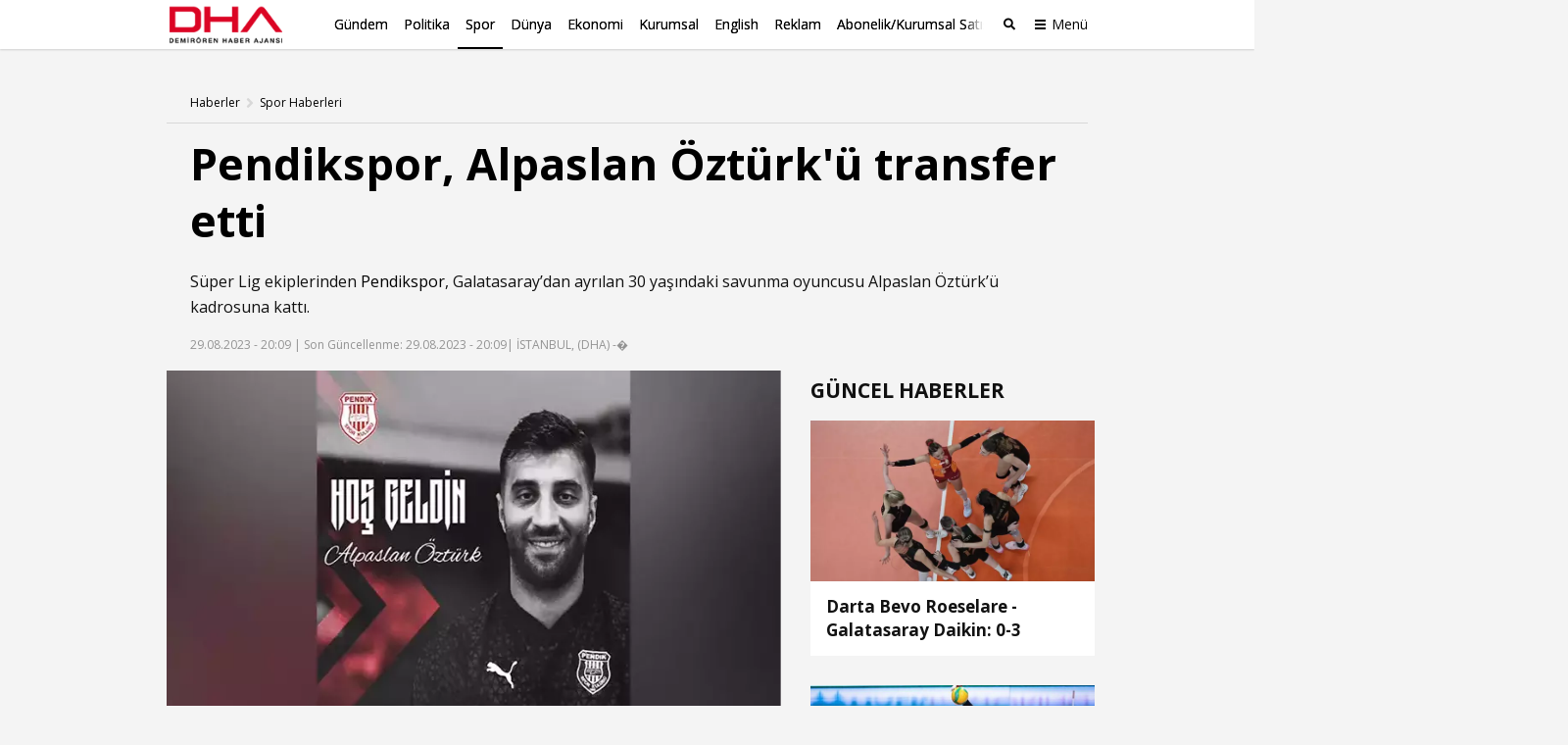

--- FILE ---
content_type: text/html; charset=utf-8
request_url: https://www.dha.com.tr/spor/pendikspor-alpaslan-ozturku-transfer-etti-2304116
body_size: 14081
content:
<!DOCTYPE html><html lang="tr"><head><meta charset="utf-8"><meta name="viewport" content="width=device-width, initial-scale=1, maximum-scale=1, user-scalable=no"><link rel="dns-prefetch" href="//s.milimaj.com" /><link rel="dns-prefetch" href="//player.dha.com.tr" /><link rel="dns-prefetch" href="//fonts.googleapis.com" /><title>Pendikspor, Alpaslan Öztürk'ü transfer etti - Spor Haberleri</title><meta property="og:url" content="http://www.dha.com.tr/spor/pendikspor-alpaslan-ozturku-transfer-etti-2304116" /><meta name="description" content="Süper Lig ekiplerinden Pendikspor, Galatasaray’dan ayrılan 30 yaşındaki savunma oyuncusu Alpaslan Öztürk’ü kadrosuna kattı." /><meta property="og:title" content="Pendikspor, Alpaslan Öztürk'ü transfer etti" /><meta property="og:type" content="article" /><meta property="og:image" content="https://image.dha.com.tr/i/dha/75/0x0/64ee265050acca50d411c3db.jpg" /><meta property="og:site_name" content="DHA | Demirören Haber Ajansı" /><meta property="og:description" content="Süper Lig ekiplerinden Pendikspor, Galatasaray’dan ayrılan 30 yaşındaki savunma oyuncusu Alpaslan Öztürk’ü kadrosuna kattı." /><meta name="twitter:card" content="summary_large_image" /><meta name="twitter:site" content="@DHA" /><meta name="twitter:creator" content="@DHA" /><meta name="twitter:url" content="http://www.dha.com.tr/spor/pendikspor-alpaslan-ozturku-transfer-etti-2304116" /><meta name="twitter:title" content="Pendikspor, Alpaslan Öztürk'ü transfer etti" /><meta name="twitter:description" content="Süper Lig ekiplerinden Pendikspor, Galatasaray’..." /><meta name="twitter:image" content="https://image.dha.com.tr/i/dha/75/0x0/64ee265050acca50d411c3db.jpg" /><meta name="keywords" content="Pendikspor,Alpaslan &#214;zt&#252;rk&#39;&#252;,transfer etti" /><link rel="apple-touch-icon" sizes="180x180" href="https://static.dha.com.tr/favicon/favicon.png?v=azure-185"><link rel="icon" type="image/png" sizes="32x32" href="https://static.dha.com.tr/favicon/favicon.png?v=azure-185"><link rel="icon" type="image/png" sizes="16x16" href="https://static.dha.com.tr/favicon/favicon.png?v=azure-185"><link rel="manifest" href="https://static.dha.com.tr/favicon/site.webmanifest?v=azure-185"><link rel="mask-icon" href="https://static.dha.com.tr/favicon/favicon.png?v=azure-185" color="#ec1d24"><link rel="shortcut icon" href="https://static.dha.com.tr/favicon/favicon.png?v=azure-185"><meta name="msapplication-TileColor" content="#ffffff"><meta name="msapplication-config" content="https://static.dha.com.tr/favicon/browserconfig.xml?v=azure-185"><meta name="theme-color" content="#ffffff"><link rel="canonical" href="http://www.dha.com.tr/spor/pendikspor-alpaslan-ozturku-transfer-etti-2304116" /><link rel="amphtml" href="http://www.dha.com.tr/amp/spor/pendikspor-alpaslan-ozturku-transfer-etti-2304116" /><link rel="preconnect" href="https://www.googletagservices.com"><link rel="preconnect" href="https://adservice.google.com"><link rel="preconnect" href="https://tags.bkrtx.com"><link rel="preconnect" href="https://csi.gstatic.com"><link rel="preconnect" href="https://mc.yandex.ru"><meta name="robots" content="max-image-preview:large, max-video-preview:-1"><meta http-equiv="pragma" content="no-cache" /><meta name="Classification" content="News" /><link rel="image_src" href="https://image.dha.com.tr/i/dha/75/0x0/64ee265050acca50d411c3db.jpg" /><script type="application/ld+json">{"@context": "http://schema.org","@type": "NewsArticle","articleSection": "Spor","mainEntityOfPage": {"@type": "WebPage","@id": "http://www.dha.com.tr/spor/pendikspor-alpaslan-ozturku-transfer-etti-2304116"},"headline": "Pendikspor, Alpaslan Öztürk'ü transfer etti","wordCount": "58","datePublished": "2023-08-29T20:09:37+03:00","dateModified": "2023-08-29T20:09:36+03:00","description": "Süper Lig ekiplerinden Pendikspor, Galatasaray’dan ayrılan 30 yaşındaki savunma oyuncusu Alpaslan Öztürk’ü kadrosuna kattı.","articleBody": "İstanbul ekibi, sosyal medya hesabından yaptığı paylaşımda transferi şu sözlerle duyurdu:“Alpaslan Öztürk Pendikspor’umuzda. Pendikspor'umuz, tecrübeli savunma oyuncusu Alpaslan Öztürk'ü renklerine bağladı. Ailemize hoş geldin Alpaslan Öztürk.”Tecrübeli futbolcu, geçen sezonu kiralık olarak Eyüpspor’da tamamlamıştı.","author": {"@type": "Person","name": "DHA"},"publisher": {"@type": "Organization","name": "DHA","logo": {"@type": "ImageObject","url" : "https://static.dha.com.tr/images/dha/dha-logo.png","width": 600,"height": 60}},"image": {"@type": "ImageObject","url": "https://image.dha.com.tr/i/dha/75/1200x675/64ee265050acca50d411c3db.jpg","width": "1200","height": "675"},"keywords": ["Pendikspor","Alpaslan Öztürk'ü","transfer etti"]}</script><script type="application/ld+json">{"@context": "https://schema.org","@type": "BreadcrumbList","itemListElement": [{"@type": "ListItem","position": 1,"name": "Haberler","item": "http://www.dha.com.tr"},{"@type": "ListItem","position": 2,"name": "Spor","item":  "http://www.dha.com.tr/spor/"},{"@type": "ListItem","position": 3,"name": "Pendikspor, Alpaslan Öztürk'ü transfer etti","item":  "http://www.dha.com.tr/spor/pendikspor-alpaslan-ozturku-transfer-etti-2304116"}]}</script><script async id="adservice_gpt_script" src="https://securepubads.g.doubleclick.net/tag/js/gpt.js"></script><script async id="adservice_script" src="https://ad.medyanetads.com/adservice/adservice.js"></script><script>var adServiceConfig = {isMobile: function () { return /iPhone|iPod|Windows Phone|Opera Mini|BlackBerry|webOS|Android.+Mobile/i.test(navigator.userAgent); },isIframe: function () { return window.location.href.indexOf("iframe") > 0 },isRefreshedHomePage: function () { return sessionStorage.getItem('homeUrl') === window.location.href },isHomePage: function () {var host = location.hostname === 'localhost' ? location.protocol + '//' + location.hostname + ':' + location.port + '/' : location.protocol + '//' + location.hostname + '/';return host === window.location.href;},isContentPage: function () { return 1 === 1; },prebidBidders: function () { return this.isMobile() ? 'https://ad.medyanetads.com/adservice/prebid/m_dha_com_tr.json' : 'https://ad.medyanetads.com/adservice/prebid/dha_com_tr.json'; },slotHeights: []};var adservice = adservice ||{targetings: [],adUnits: [],oopAdUnits: [],interactiveAdUnits: [],modules: ['prebid', 'scroll', 'interstitial','oneTrust'],prebidSettings: {bidders: adServiceConfig.prebidBidders()},oneTrustSettings: {domainScript: '6c5954ed-d0d6-4363-9e3b-422794475cf8'},yandexSettings: {counterId: 97695021}};adservice.targetings = [{ "dha_kategori": "dha_spor" },{ "keywords": "pagetype_article" },{ "catlist": "c1_spor,Cct_pendikspor,Cct_alpaslan-ozturk&#39;u,Cct_transfer-etti" },{ "contentid": "2304116" },{ "context": "Pendikspor,Alpaslan &#214;zt&#252;rk&#39;&#252;,transfer etti" },{ "AdServiceStatus": "true" }];if (adServiceConfig.isContentPage()) {adservice.targetings.push({"inflevel" : "inflevel_1"});}if (adServiceConfig.isIframe()) {adservice.targetings[1].keywords = "pagetype_other,inf_anasayfa";}if (adServiceConfig.isRefreshedHomePage()) {adservice.targetings[1].keywords = "pagetype_other,refresh";}if(adServiceConfig.isHomePage()) {sessionStorage.setItem('homeUrl', window.location.href);}if (adServiceConfig.isMobile()) {adservice.oopAdUnits.push({path: '/9927946,22675483042/dha_mobilsite/diger/oop_2',divId: '9927946,22675483042/dha_mobilsite/diger/oop_2'});adservice.oopAdUnits.push({path: '/9927946,22675483042/dha_mobilsite/diger/oop_3',divId: '9927946,22675483042/dha_mobilsite/diger/oop_3'});adservice.interactiveAdUnits.push({path: '/9927946,22675483042/dha_mobilsite/diger/interstitial_oop',size: JSON.parse('[[320,480], [5,5], "fluid"]'),divId: '9927946,22675483042/dha_mobilsite/diger/interstitial_oop',type: 'interstitial'});adservice.interactiveAdUnits.push({path: '/9927946,22675483042/dha_mobilsite/diger/scroll_ad',size: JSON.parse('[[320,50],[320,100],[5,5]]'),divId: '9927946,22675483042/dha_mobilsite/diger/scroll_ad',sizeMappings: JSON.parse('[]'),type: 'scroll'});adservice.adUnits.push({path: '/9927946,22675483042/dha_mobilsite/diger/320x50',size: JSON.parse('[[320,100],[320,200],[300,250]]'),divId: '9927946,22675483042/dha_mobilsite/diger/320x50',sizeMappings: JSON.parse('[]')});adservice.adUnits.push({path: '/9927946,22675483042/dha_mobilsite/diger/haberici_300x250_1',size: JSON.parse('["fluid",[250, 250], [300, 250], [336, 280], [320, 480], [320, 50], [320, 100]]'),divId: '9927946,22675483042/dha_mobilsite/diger/haberici_300x250_1',sizeMappings: JSON.parse('[]')});        } else {adservice.adUnits.push({path: '/9927946,22675483042/dha/diger/pageskin_sol_120x600',size: JSON.parse('[[120, 600], [160, 600], [300, 600]]'),divId: '9927946,22675483042/dha/diger/pageskin_sol_120x600',sizeMappings: JSON.parse('[[[1560, 100],[[300, 600], [160, 600], [120, 600]]],[[1340, 100],[[160, 600], [120, 600]]],[[1260, 100],[[120, 600]]],[[0, 0],[]]]')});adservice.adUnits.push({path: '/9927946,22675483042/dha/diger/sag_120x600',size: JSON.parse('[[120, 600], [160, 600], [300, 600]]'),divId: '9927946,22675483042/dha/diger/sag_120x600',sizeMappings: JSON.parse('[[[1560, 100],[[300, 600], [160, 600], [120, 600]]],[[1340, 100],[[160, 600], [120, 600]]],[[1260, 100],[[120, 600]]],[[0, 0],[]]]')});adservice.oopAdUnits.push({path: '/9927946,22675483042/dha/diger/oop_2',divId: '9927946,22675483042/dha/diger/oop_2',sizeMappings: JSON.parse('[]')});adservice.oopAdUnits.push({path: '/9927946,22675483042/dha/diger/oop_3',divId: '9927946,22675483042/dha/diger/oop_3',sizeMappings: JSON.parse('[]')});adservice.interactiveAdUnits.push({path: '/9927946,22675483042/dha/diger/interstitial_oop',size: JSON.parse('[[800,600] ,[5,5] ,"fluid"]'),divId: '9927946,22675483042/dha/diger/interstitial_oop',sizeMappings: JSON.parse('[[[860, 680], [[800, 600],[5, 5]]],[[0, 0], [5, 5]]]'),type: 'interstitial'});adservice.interactiveAdUnits.push({path: '/9927946,22675483042/dha/diger/scroll_ad',size: JSON.parse('[[300,250], [5,5]]'),divId: '9927946,22675483042/dha/diger/scroll_ad',sizeMappings: JSON.parse('[]'),type: 'scroll'});adservice.adUnits.push({path: '/9927946,22675483042/dha/diger/header_728x90',size: JSON.parse('[[728,90], [940,90], [940,250], [970,90], [970,250]]'),divId: '9927946,22675483042/dha/diger/header_728x90',sizeMappings: JSON.parse('[[[1200,100],[[728,90],[940,90],[940,250],[970,90],[970,250],[990,90],[990,250]]],[[992,100],[[728,90],[940,90],[940,250]]],[[730,100],[[728,90],[468,60]]],[[600,100],[[468,60]]],[[0,0],[]]]')});adservice.adUnits.push({path: '/9927946,22675483042/dha/diger/sidebar_300x250_1',size: JSON.parse('[[300,250],[300,600]]'),divId: '9927946,22675483042/dha/diger/sidebar_300x250_1',sizeMappings: JSON.parse('[[[1200, 100], [[300, 250], [336, 280], [300, 600]]],[[992, 100], [[300, 250], [300, 600]]],[[0, 0], []]]')});adservice.adUnits.push({path: '/9927946,22675483042/dha/diger/sidebar_300x250_2',size: JSON.parse('[300,250]'),divId: '9927946,22675483042/dha/diger/sidebar_300x250_2',sizeMappings: JSON.parse('[[[1200, 100], [[300, 250], [336, 280], [300, 600]]],[[992, 100], [[300, 250], [300, 600]]],[[0, 0], []]]')});        }document.addEventListener('adservice-gpt-slot',function(event) {var adUnit = event.detail;if (adUnit.status === 'adUnitRenderEnded') {var adUnitHeight = adUnit.height;if (adUnitHeight) {adServiceConfig.slotHeights.push({slotDivId: adUnit.adUnitDivId,minHeight: adUnitHeight + 'px'});}}});</script><link href="https://static.dha.com.tr/styles/newsdetail/dha-newsdetail.min.css?v=azure-185" rel="stylesheet" /><script src="https://static.dha.com.tr/scripts/common/common.app.min.js?v=azure-185"></script><script src="https://static.dha.com.tr/scripts/newsdetail/newsdetail.app.min.js?v=azure-185"></script><script type="text/javascript">window._taboola = window._taboola || [];_taboola.push({ article: 'auto' });_taboola.push({mode: `thumbnails-a`,container: `taboola-below-article-thumbnails_dha`,placement: `Below Article Thumbnails_dha`,target_type: "mix"});!function (e, f, u, i) {if (!document.getElementById(i)) {e.async = 1;e.src = u;e.id = i;f.parentNode.insertBefore(e, f);}}(document.createElement('script'),document.getElementsByTagName('script')[0],'//cdn.taboola.com/libtrc/medyanet-dha/loader.js','tb_loader_script');if (window.performance && typeof window.performance.mark == 'function') {window.performance.mark('tbl_ic');}</script><script type="text/javascript">var mcooikeid = /ga=([^;]+)/i.test(document.cookie) ? RegExp.$1 : "";var fromInfiniteHome = "0";let refererUrl = document.referrer;if (typeof refererUrl !== "undefined" && refererUrl.length > 0) {fromInfiniteHome = refererUrl.indexOf("iframe") > 0 ? "1" : "0";}/* infinite detail data layer function*/var dataLayer = [];dataLayer.push({"dnewstype": "haber","dauthor": "","dlasteditor":"tolga.ozdemir","dauthorcat": "","dauthortype": "","dcat1": "spor","dcat2": "","dcat3": "","dcat4": "","dsubdom": "www","dtitle": "pendikspor,-alpaslan-ozturk'u-transfer-etti","dnewsid": "2304116","dpublishdate": "20230829","dmodifieddate":"20230829","dtag": "pendikspor,alpaslan-ozturk&#39;u,transfer-etti","dfromURL": "","dpagetype": "detail","dbrand": "","dfotocount": "","dfoto": "","dvideocount": "","dvideo": "","amp": "0","infinite": "0","dparagraph": "3","dcharactercount": "442","dseotype": "","deditor": "tolga.ozdemir","dlogin": "","dday": "persembe","dpublishtime": "20: 09: 37","dmodifiedtime":"20: 09: 37","dmonth": "ocak","dmuh": "","dteam": "","dfotoindex": "","dfototext":"","dcookieid": mcooikeid,"CV_minfinitehome": fromInfiniteHome,"dpublishyear": "2023","dpublishmonth":"agustos"});function getElementCountByParameters(selector) {var value = 0,elems = document.querySelectorAll(selector);if (elems) {value = elems.length;}if (value >= 2) {var articleType = 'haber';if (articleType === 'BBC' || articleType == 'DW') {value = value - 2;}}return value;}document.addEventListener('DOMContentLoaded',function () {if(0 == "1") {dataLayer[0].mfoto = '';dataLayer[0].mfotocount = '';dataLayer[0].mvideo = '';dataLayer[0].mvideocount = '';}else if (0 == "0") {if (0 < 1) {var imageCount = getElementCountByParameters("[data-inline-image='true']");dataLayer[0].mfoto = '0';dataLayer[0].mfotocount = '0';if (imageCount > 0) {dataLayer[0].mfoto = imageCount > 0 ? '1' : '0';dataLayer[0].mfotocount = imageCount.toString();}}if (0 < 1) {var videoCount = getElementCountByParameters("[data-inline-video='true']");dataLayer[0].mvideo = '0';dataLayer[0].mvideocount = '0';if (videoCount > 0) {dataLayer[0].mvideo = videoCount > 0 ? '1' : '0';dataLayer[0].mvideocount = videoCount.toString();}}}});</script><!-- Anti-flicker snippet (recommended)  --><style>.async-hide {opacity: 0 !important}</style><script>(function (a, s, y, n, c, h, i, d, e) {s.className += ' ' + y; h.start = 1 * new Date;h.end = i = function () { s.className = s.className.replace(RegExp(' ?' + y), '') };(a[n] = a[n] || []).hide = h; setTimeout(function () { i(); h.end = null }, c); h.timeout = c;})(window, document.documentElement, 'async-hide', 'dataLayer', 4000,{ 'GTM-NG69TG7': true });</script><script async src="https://www.googleoptimize.com/optimize.js?id=GTM-NG69TG7" onerror="dataLayer.hide.end && dataLayer.hide.end()"></script><!-- Start Google Tag Managers --><script type="text/javascript">document.addEventListener('DOMContentLoaded',function () {(function (w, d, s, l, i) {w[l] = w[l] || [];w[l].push({'gtm.start':new Date().getTime(),event: 'gtm.js'});var f = d.getElementsByTagName(s)[0],j = d.createElement(s),dl = l != 'dataLayer' ? '&l=' + l : '';j.async = true;j.src ='https://www.googletagmanager.com/gtm.js?id=' + i + dl;f.parentNode.insertBefore(j, f);})(window, document, 'script', 'dataLayer', 'GTM-K56XCDZ');});</script><!-- End Google Tag Manager --></head><body  data-site-name="dha" data-page-type="" ><!-- Google Tag Manager (noscript) --><noscript><iframe src="https://www.googletagmanager.com/ns.html?id=GTM-K56XCDZ" height="0" width="0" style="display: none; visibility: hidden"></iframe></noscript><!-- End Google Tag Manager (noscript) --><header class="global-header medyanet-gravity-opacity"><script type="text/javascript">document.getElementsByTagName('body')[0].setAttribute("data-page-type", 'no-sub');</script><div class="menu-container"><div class="menu-container__position"><div class="main-menu"><div class="container"><div class="row"><div class="col-12"><div class="main-menu__inner"><a href="/" class="main-menu__logo"><img src="https://static.dha.com.tr/images/dha/dha-logo.png?v=1" width="150" alt="Son Dakika Haberler" title="Son Dakika Haberler"></a><nav class="main-menu__nav"><div class="main-menu__mobile-scroll"><ul class="main-menu__nav-list"><li class="main-menu__nav-item without-separator  "   view-name="MainMenuItems"><a target="_blank" href="/gundem/" title="G&#252;ndem" class="main-menu__nav-link" >G&#252;ndem</a></li><li class="main-menu__nav-item without-separator  "   view-name="MainMenuItems"><a target="_blank" href="/politika/" title="Politika" class="main-menu__nav-link" >Politika</a></li><li class="main-menu__nav-item without-separator  active"   view-name="MainMenuItems"><a target="_blank" href="/spor/" title="Spor" class="main-menu__nav-link" >Spor</a></li><li class="main-menu__nav-item without-separator  "   view-name="MainMenuItems"><a target="_blank" href="/dunya/" title="D&#252;nya" class="main-menu__nav-link" >D&#252;nya</a></li><li class="main-menu__nav-item without-separator  "   view-name="MainMenuItems"><a target="_blank" href="/ekonomi/" title="Ekonomi" class="main-menu__nav-link" >Ekonomi</a></li><li class="main-menu__nav-item without-separator  "   view-name="MainMenuItems"><a target="_blank" href="/kurumsal/" title="Kurumsal" class="main-menu__nav-link" >Kurumsal</a></li><li class="main-menu__nav-item without-separator  "   view-name="MainMenuItems"><a target="_blank" href="/english/" title="English" class="main-menu__nav-link" >English</a></li><li class="main-menu__nav-item without-separator  "   view-name="MainMenuItems"><a target="_blank" href="/reklam/" title="Reklam" class="main-menu__nav-link" >Reklam</a></li><li class="main-menu__nav-item without-separator  "   view-name="MainMenuItems"><a target="_blank" href="/dha-abonelik-ve-kurumsal-satis/" title="Abonelik/Kurumsal Satış" class="main-menu__nav-link" >Abonelik/Kurumsal Satış</a></li></ul><span class="main-menu__nav-list-degrade"></span><ul class="main-menu__nav-list main-menu__nav-list--highlighted"></ul></div></nav><span class="mobile-row-1-bg"></span><span class="searchbar__btn" js-role="searchOpenClose"><i class="ico"></i><i class="ico-mobile"></i></span><!-- / searchbar__btn --><a href="javascript:;" class="spinner-btn" js-role="hamburgerToggle" data-google-interstitial="false"><div class="spinner-btn__spin"><span class="spinner-btn__spin-item"></span></div><span class="spinner-btn__text">Menü</span></a></div></div></div></div></div><div class="searchbar" view-name="GlobalHeaderBreakingNews"><div class="container"><div class="row"><div class="col-12"><div class="searchbar__wrapper"><input type="text" aria-label="Aranacak Kelime" class="searchbar__input" placeholder="Aramak istediğiniz kelimeyi yazınız." js-role="searchBarInput" data-cat="dha"><i class="searchbar__icon hidden-sm-down fas fa-search"></i><button class="searchbar__button searchbar__button--search" js-role="searchBarSubmit">Ara</button><button aria-label="Arama Yap" class="searchbar__button searchbar__button--close hidden-sm-down" js-role="searchClose"><i class="fas fa-times"></i></button></div></div></div></div></div><div class="hamburger-menu__overlay" js-role="hamburgerToggle"></div><div class="hamburger-menu"><div class="hamburger-menu__inner"><div class="container"><div class="row"><div class="col-12"><div class="hamburger-menu__row-1"><a href="/" class="hm-main-btn">ANA SAYFA</a><nav class="hm-main"><ul class="hm-main__list"><li class="hm-main__item "    view-name="MainMenuItems"><a target="_blank" href="/gundem/" title="G&#252;ndem" class="hm-main__link">G&#252;ndem</a></li><li class="hm-main__item "    view-name="MainMenuItems"><a target="_blank" href="/politika/" title="Politika" class="hm-main__link">Politika</a></li><li class="hm-main__item "    view-name="MainMenuItems"><a target="_blank" href="/spor/" title="Spor" class="hm-main__link">Spor</a></li><li class="hm-main__item "    view-name="MainMenuItems"><a target="_blank" href="/dunya/" title="D&#252;nya" class="hm-main__link">D&#252;nya</a></li><li class="hm-main__item "    view-name="MainMenuItems"><a target="_blank" href="/ekonomi/" title="Ekonomi" class="hm-main__link">Ekonomi</a></li><li class="hm-main__item "    view-name="MainMenuItems"><a target="_blank" href="/kurumsal/" title="Kurumsal" class="hm-main__link">Kurumsal</a></li><li class="hm-main__item "    view-name="MainMenuItems"><a target="_blank" href="/english/" title="English" class="hm-main__link">English</a></li><li class="hm-main__item "    view-name="MainMenuItems"><a target="_blank" href="/reklam/" title="Reklam" class="hm-main__link">Reklam</a></li><li class="hm-main__item "    view-name="MainMenuItems"><a target="_blank" href="/dha-abonelik-ve-kurumsal-satis/" title="Abonelik/Kurumsal Satış" class="hm-main__link">Abonelik/Kurumsal Satış</a></li></ul></nav><div class="hm-whole"><nav class="hm-whole__nav"><div class="category-links-colon"></div><div class="category-links-colon"><div class="category-links" ><input type="checkbox" class="category-links-radio" name="category-links-radio" id="radio_kategoriler"><label for="radio_kategoriler" class="category-links-radio-label"></label><div class="category-links__header">Kategoriler<i></i></div><div class="category-links__list"><a href="/gundem/" title="G&#252;ndem" target="_blank" class="category-links__list-item "   >G&#252;ndem</a><a href="/politika/" title="Politika" target="_blank" class="category-links__list-item "   >Politika</a><a href="/spor/" title="Spor" target="_blank" class="category-links__list-item "   >Spor</a><a href="/dunya/" title="D&#252;nya" target="_blank" class="category-links__list-item "   >D&#252;nya</a><a href="/ekonomi/" title="Ekonomi" target="_blank" class="category-links__list-item "   >Ekonomi</a><a href="/yazarlar/" title="Yazarlar" target="_blank" class="category-links__list-item "   >Yazarlar</a><a href="/kurumsal/" title="Kurumsal" target="_blank" class="category-links__list-item "   >Kurumsal</a><a href="/egitim/" title="Eğitim" target="_blank" class="category-links__list-item "   >Eğitim</a><a href="/yerel-haberler/" title="Yerel Haberler" target="_blank" class="category-links__list-item "   >Yerel Haberler</a><a href="/saglik-yasam/" title="Sağlık-Yaşam" target="_blank" class="category-links__list-item "   >Sağlık-Yaşam</a><a href="/kultur-sanat/" title="K&#252;lt&#252;r Sanat" target="_blank" class="category-links__list-item "   >K&#252;lt&#252;r Sanat</a><a href="/foto-galeri/" title="Foto Galeri" target="_blank" class="category-links__list-item "   >Foto Galeri</a><a href="/video/" title="Video Galeri" target="_blank" class="category-links__list-item "   >Video Galeri</a><a href="/english/" title="English" target="_blank" class="category-links__list-item "   >English</a></div></div></div><div class="category-links-colon"><div class="category-links" ><input type="checkbox" class="category-links-radio" name="category-links-radio" id="radio_iletişim"><label for="radio_iletişim" class="category-links-radio-label"></label><div class="category-links__header"><a target="_blank" href="/iletisim/" >İletişim</a><i></i></div><div class="category-links__list"><a href="/kunye/" title="K&#252;nye" target="_blank" class="category-links__list-item "   >K&#252;nye</a><a href="/reklam/" title="Reklam" target="_blank" class="category-links__list-item "   >Reklam</a><a href="/dha-abonelik-ve-kurumsal-satis/" title="Abonelik / Kurumsal Satış" target="_blank" class="category-links__list-item "   >Abonelik / Kurumsal Satış</a></div></div></div><div class="category-links-colon"><div class="category-links" ><input type="checkbox" class="category-links-radio" name="category-links-radio" id="radio_ihbar hattı"><label for="radio_ihbar hattı" class="category-links-radio-label"></label><div class="category-links__header">İhbar Hattı<i></i></div><div class="category-links__list"><a href="tel:05339114040" title="0 533 911 40 40" target="_blank" class="category-links__list-item "   >0 533 911 40 40</a><a href="" title="Whatsapp" target="_blank" class="category-links__list-item "   >Whatsapp</a><a href="" title="BiP" target="_blank" class="category-links__list-item "   >BiP</a><a href="" title="Telegram" target="_blank" class="category-links__list-item "   >Telegram</a></div></div></div><div class="category-links-colon"></div><div class="category-links-colon"></div><div class="category-links-colon"></div></nav></div></div><div class="hamburger-menu__row-2"><!-- Sosyal Medya --><nav class="hm-social"><h4 class="hm-social__head">BİZİ TAKİP ET</h4><ul class="hm-social__list"><li class="hm-social__item"><a href="https://www.facebook.com/dha/" target="_blank" class="hm-social__link" rel="noopener"><i class="ico facebook"></i><span class="hm-social__text">Facebook</span></a></li><li class="hm-social__item"><a href="https://twitter.com/dhainternet" target="_blank" class="hm-social__link" rel="noopener"><svg class="ico twitter" xmlns="http://www.w3.org/2000/svg" width="32" height="32" viewBox="0 0 18 18" fill="none"><path fill-rule="evenodd" clip-rule="evenodd" d="M6.743 9.329L0 .75h5.341l4.162 5.302L13.95.774h2.942l-5.966 7.09L18 16.875h-5.325l-4.507-5.734-4.812 5.718H.4l6.344-7.53zm6.708 5.957L3.275 2.339h1.29l10.163 12.947H13.45z" fill="currentColor"></path></svg><span class="hm-social__text">Twitter</span></a></li><li class="hm-social__item"><a href="https://www.instagram.com/dha/" target="_blank" class="hm-social__link" rel="noopener"><i class="ico instagram"></i><span class="hm-social__text">Instagram</span></a></li><li class="hm-social__item"><a href="https://www.youtube.com/c/DHA" target="_blank" class="hm-social__link" rel="noopener"><i class="ico youtube"></i><span class="hm-social__text">Youtube</span></a></li></ul></nav><!-- Apps --><nav class="hm-apps"><!--<h4 class="hm-apps__head">UYGULAMALARI İNDİREBİLİRSİNİZ.</h4>--><ul class="hm-apps__list"></ul></nav></div></div></div></div></div></div></div></div><script type="text/javascript">function uppercaseEnglish() {const links = document.querySelectorAll('.hamburger-menu .category-links .category-links__list-item');links.forEach(link => {let text = link.textContent;if (text == "English") {text = text.toUpperCase().replace(/i/g, 'I');link.textContent = text;}});}if (/iPhone|iPod|Windows Phone|Opera Mini|BlackBerry|webOS|Android.+Mobile/i.test(navigator.userAgent) && window.innerWidth < 992) {uppercaseEnglish()}</script></header><div id="Medyanet_Gravity_Spacer"></div><a href="/" class="page-back-button"><i class="page-back-button__icon fas fa-chevron-left"></i>Geri Dön</a><!--Video player scripts--><script src="//imasdk.googleapis.com/js/sdkloader/ima3.js" type="text/javascript"></script><script src="//player.dha.com.tr/q/s/player/html5/1.21.13/assets/js/docs.min.js" type="text/javascript"></script><script src="//static.dha.com.tr/quark-player-maestro/player-debug/js/maestro-plugins.min.js?v=azure-185" type="text/javascript"></script><!--Video player scripts end--><!--Multi video onscroll play--><script type="text/javascript">if (typeof pixelsAsyncLoader === "undefined") {var pixelsAsyncLoader = {};pixelsAsyncLoader.ready = function (arg, cb) {return cb();}}if (typeof jQuery !== "undefined") {$(function () {pixelsAsyncLoader.ready('async_videoLibJs', function () {/*Eğer Exception sayfalarindan birindeysek kontrollerin hiçbiri çalışmasın istiyoruz.*/var EXCEPT = $('body.video-detail-page, body.rhd-body');if (EXCEPT.length > 0) return false;var visibleItem = function (element, percent, getPosition) {var scrollPos = $(window).scrollTop();var windowHeight = $(window).height();var elTop = element.offset().top;var visibleItemPosition = true;if (getPosition) {visibleItemPosition = (elTop < (scrollPos + percent * windowHeight));} else {visibleItemPosition = (elTop > (scrollPos + percent * windowHeight) - element.height());};return visibleItemPosition;};var elem = $('.player-box video');$('.player-box').on('click', function () {var player = $(this).children();var playerId = player[0].id;if (quarkPlayer.player.paused()) {$('#' + playerId).attr('data-userpause', true);} else {$('#' + playerId).attr('data-userpause', false);}});var flagUserPause = true;$(document).on('scroll', function () {if (flagUserPause) {var player = $('.player-box').children();if (player.length > 0 && typeof quarkPlayer !== "undefined") {var playerId = player[0].id;if (quarkPlayer.player !== "undefined") {quarkPlayer.player.on("ended", function () {$('#' + playerId).attr('data-userpause', true);});flagUserPause = false;}}}elem.each(function () {var visElem = visibleItem($(this), 0.75, true);var outOfTop = visibleItem($(this), 0.05, false);if (visElem && outOfTop) {var divId = $(this).parent().parent();var onPlayer = $(this);var videoId = divId.attr('id');var userActionPause = $('#' + videoId).attr('data-userpause');var autoPlay = $(divId).attr('data-autoplay');if (autoPlay === 'scroll' && !userActionPause) {if (quarkPlayer && quarkPlayer.player.paused()) {quarkPlayer.player.play();}}} else {if (quarkPlayer && !quarkPlayer.player.paused()) {quarkPlayer.player.pause();}}});});});});}function replayVideo() {if (quarkPlayer) {quarkPlayer.player.play();}}</script><!--Video player css--><link href="//player.dha.com.tr/q/s/player/html5/1.21.13/assets/css/docs.min.css" rel="stylesheet" /><link href="//static.dha.com.tr/quark-player-maestro/player-debug/css/player-skin.min.css?v=azure-185" rel="stylesheet" /><!--Video player css end--><input type="hidden" name="pagetype" value="newsDetail" /><article class="nd-article-container" data-article-id="2304116" data-article-wrapper="true"><div class="pageskin__holder pageskin__holder--left"><div class="pageskin__inner"><div class="pageskin pageskin--left" id="Medyanet_Ad_Models_Pageskin_BannerLeft" style="z-index:1000;"></div><div id="9927946,22675483042/dha/diger/pageskin_sol_120x600" class="adRenderer dfp pageskin pageskin--left medyanet-pageskin-left  " data-device-type="desktop"></div></div></div><div class="container nd-article-content"><div class="row nd-main-row"><div class='col-12'><div class="news-detail-sticky-container"><div class="container"><div class="row"><div class="col-12"><div class="news-detail-sticky"><div class="news-detail-sticky__wrapper"><div class="news-detail-sticky__logo-wrapper"><a href="http://www.dha.com.tr" class="news-detail-sticky__logo" target="_blank"><img src="https://static.dha.com.tr/images/dha/dha-logo.png?v=1" width="128" alt="" title=""></a></div><div class="news-detail-sticky__title"><span class="news-detail-sticky__category-title">Spor</span><strong class="news-detail-sticky__main-title">Pendikspor, Alpaslan &#214;zt&#252;rk&#39;&#252; transfer etti</strong></div></div><div class="multi-sticky-wrapper"><div class="social-bar-v2-column"><nav class="social-bar-v2"><ul class="social-bar-v2__list" data-og-title="Pendikspor, Alpaslan &#214;zt&#252;rk&#39;&#252; transfer etti" data-og-url="http://www.dha.com.tr/spor/pendikspor-alpaslan-ozturku-transfer-etti-2304116"><li class="social-bar-v2__item share"><span>Paylaş</span></li><li class="social-bar-v2__item" data-share="facebook"><a href="javascript:;" class="social-bar-v2__link" data-google-interstitial="false"><i class="ico facebook"></i></a></li><li class="social-bar-v2__item" data-share="twitter"><a href="javascript:;" class="social-bar-v2__link" data-google-interstitial="false"><svg class="ico twitter" xmlns="http://www.w3.org/2000/svg" width="14" height="14" viewBox="0 0 18 18" fill="none"><path fill-rule="evenodd" clip-rule="evenodd" d="M6.743 9.329L0 .75h5.341l4.162 5.302L13.95.774h2.942l-5.966 7.09L18 16.875h-5.325l-4.507-5.734-4.812 5.718H.4l6.344-7.53zm6.708 5.957L3.275 2.339h1.29l10.163 12.947H13.45z" fill="currentColor"/></svg></a></li><li class="social-bar-v2__item share__item" data-share="whatsapp"><a href="javascript:;" class="social-bar-v2__link share__link share__link--whatsapp" data-google-interstitial="false"><i class="ico whatsapp"></i></a></li><li class="social-bar-v2__item article-sizer"><a href="javascript:;" class="article-sizer__button" data-fontsize="up" data-google-interstitial="false"><span class="article-sizer__item"><span class="social-bar-v2__link"><i class="ico font"></i></span><span class="up" data-fontsize="up"><i class="fas fa-plus"></i></span></span></a></li><li class="social-bar-v2__item article-sizer"><a href="javascript:;" class="article-sizer__button" data-fontsize="down" data-google-interstitial="false"><span class="article-sizer__item"><span class="social-bar-v2__link"><i class="ico font"></i></span><span class="up"><i class="fas fa-minus"></i></span></span></a></li></ul><script type="text/javascript"async defersrc="//assets.pinterest.com/js/pinit.js"></script></nav></div></div></div></div></div></div></div><div id="9927946,22675483042/dha/diger/oop_2" class="adRenderer dfp     adrenderer-oop" data-ad-height="1" data-ad-width="1"></div><div id="9927946,22675483042/dha_mobilsite/diger/oop_2" class="adRenderer dfp     adrenderer-oop" data-ad-height="1" data-ad-width="1"></div><div id="9927946,22675483042/dha/diger/oop_3" class="adRenderer dfp     adrenderer-oop" data-ad-height="1" data-ad-width="1"></div><div id="9927946,22675483042/dha_mobilsite/diger/oop_3" class="adRenderer dfp     adrenderer-oop" data-ad-height="1" data-ad-width="1"></div><div class="interstitial-wrapper"> <div id="9927946,22675483042/dha/diger/interstitial_oop" class="adRenderer dfp      " data-device-type="desktop"></div></div><div class="interstitial-wrapper"> <div id="9927946,22675483042/dha_mobilsite/diger/interstitial_oop" class="adRenderer dfp      " data-device-type="mobile"></div></div><div id="9927946,22675483042/dha/diger/scroll_ad" class="adRenderer       " data-device-type="desktop"></div><div id="9927946,22675483042/dha_mobilsite/diger/scroll_ad" class="adRenderer       " data-device-type="mobile"></div><div id="9927946,22675483042/dha/diger/header_728x90" class="adRenderer dfp mb30 dfp_masthead    adCls-250 " data-device-type="desktop"></div><div id="9927946,22675483042/dha_mobilsite/diger/320x50" class="adRenderer dfp mb20     adMobileCls-250" data-device-type="mobile"></div><div class="breadcrumb__wrapper "><div xmlns:v="http://rdf.data-vocabulary.org/#" class="breadcrumb "  view-name="BreadCrumb"><span class="breadcrumb__item"><a target="" href="http://www.dha.com.tr" rel="v:url" property="v:title" class="breadcrumb__link">Haberler</a></span><span class="breadcrumb__item"><i class="fa fa-angle-right breadcrumb__icon"></i><a target="" href="http://www.dha.com.tr/spor/" class="breadcrumb__link" title="Spor Haberleri " rel="v:url" property="v:title">Spor Haberleri </a></span><span class="breadcrumb__item hidden-sm-down "><i class="fa fa-angle-right breadcrumb__icon"></i><em class="breadcrumb__text"> Pendikspor, Alpaslan &#214;zt&#252;rk&#39;&#252; transfer etti </em></span></div></div><div class="nd-article"><h1 class="nd-article__title">Pendikspor, Alpaslan &#214;zt&#252;rk&#39;&#252; transfer etti</h1><h2 class="nd-article__spot">Süper Lig ekiplerinden <a class="inline-keyword from-content" href="http://www.dha.com.tr/haberleri/pendikspor" target="_blank">Pendikspor</a>, Galatasaray’dan ayrılan 30 yaşındaki savunma oyuncusu Alpaslan Öztürk’ü kadrosuna kattı.</h2><div class="nd-article__info"><div class="nd-article__info-block">29.08.2023 - 20:09 | <span class="rhd-time-box-text"><span class="hidden-sm-down"><time datetime="2023-08-29T20:09:36+03:00">Son Güncellenme: 29.08.2023 - 20:09</time></span><span class="hidden-md-up"><time datetime="2023-08-29T20:09:36+03:00"> Güncelleme: 29.08.2023 - 20:09</time></span></span>| İSTANBUL, (DHA) -�</div></div></div></div><div class='col-lg-8 col-sm-12 col-xs-12 nd-column'> <div class="row nd-article__img-wrapper"><div class="nd-article__spot-img"><img data-src="https://image.dha.com.tr/i/dha/75/0x410/64ee265050acca50d411c3db.jpg" class="nd-article__spot-img-cover lazyload" alt="Pendikspor, Alpaslan &#214;zt&#252;rk&#39;&#252; transfer etti"></div></div><div class="multi-sticky-wrapper nd-social"  data-component-id="StickyControl" view-name="StickyControl"><div class="social-bar-v2-column"><nav class="social-bar-v2"><ul class="social-bar-v2__list" data-og-title="Pendikspor, Alpaslan &#214;zt&#252;rk&#39;&#252; transfer etti" data-og-url="http://www.dha.com.tr/spor/pendikspor-alpaslan-ozturku-transfer-etti-2304116"><li class="social-bar-v2__item" data-share="facebook"><a href="javascript:;" class="social-bar-v2__link" data-google-interstitial="false"><i class="ico facebook"></i></a></li><li class="social-bar-v2__item" data-share="twitter"><a href="javascript:;" class="social-bar-v2__link" data-google-interstitial="false"><svg class="ico twitter" xmlns="http://www.w3.org/2000/svg" width="32" height="32" viewBox="0 0 18 18" fill="none"><path fill-rule="evenodd" clip-rule="evenodd" d="M6.743 9.329L0 .75h5.341l4.162 5.302L13.95.774h2.942l-5.966 7.09L18 16.875h-5.325l-4.507-5.734-4.812 5.718H.4l6.344-7.53zm6.708 5.957L3.275 2.339h1.29l10.163 12.947H13.45z" fill="currentColor"></path></svg></a></li><li class="social-bar-v2__item share__item" data-share="whatsapp"><a href="javascript:;" class="social-bar-v2__link share__link share__link--whatsapp" data-google-interstitial="false"><i class="ico whatsapp"></i></a></li><li class="social-bar-v2__item share__item" ><a href="http://www.dha.com.tr" class="social-bar-v2__link share__link share__link--bip" data-google-interstitial="false"><i class="ico bip"></i></a></li><li class="social-bar-v2__item pinterest"><a href="https://www.pinterest.com/pin/create/button/" data-pin-do="buttonBookmark" data-pin-custom="true" data-pin-log="button_pinit_bookmarklet" class="nd-social__link" target="_blank" data-google-interstitial="false"><i class="ico pinterest"></i></a></li><li class="social-bar-v2__item article-sizer"><a href="javascript:;" class="article-sizer__button" data-fontsize="up" data-google-interstitial="false"><span class="article-sizer__item"><span class="social-bar-v2__link"><i class="ico font"></i></span><span class="up" data-fontsize="up"><i class="fas fa-plus"></i></span></span></a></li><li class="social-bar-v2__item article-sizer"><a href="javascript:;" class="article-sizer__button" data-fontsize="down" data-google-interstitial="false"><span class="article-sizer__item"><span class="social-bar-v2__link"><i class="ico font"></i></span><span class="up"><i class="fas fa-minus"></i></span></span></a></li></ul><script type="text/javascript"async defersrc="//assets.pinterest.com/js/pinit.js"></script></nav></div></div><div class="nd-article__wrapper"><div class="nd-article"><div class="nd-article__content"><div class=" nd-content-column"><span class="category-name hidden"></span><p>İstanbul ekibi, sosyal medya hesabından yaptığı paylaşımda transferi şu sözlerle duyurdu:</p><div style="width:100%"><div class="nd-dfp-wrapper"><div class="nd-dfp-wrapper"><div class="medyanet-outstream-desktop" data-pagetype="article"></div></div></div><div><div class="nd-dfp-wrapper"><div class="medyanet-outstream-mobile" data-pagetype="article"></div></div><div id="9927946,22675483042/dha_mobilsite/diger/haberici_300x250_1" class="adRenderer dfp  " data-device-type="mobile"></div></div></div><p>“Alpaslan Öztürk <a class="inline-keyword from-service" href="/haberleri/pendikspor" target="_blank">Pendikspor</a>’umuzda. Pendikspor'umuz, tecrübeli savunma oyuncusu <a class="inline-keyword from-service" href="/haberleri/alpaslan-ozturku" target="_blank">Alpaslan Öztürk'ü</a> renklerine bağladı. Ailemize hoş geldin Alpaslan Öztürk.”</p><p>Tecrübeli futbolcu, geçen sezonu kiralık olarak Eyüpspor’da tamamlamıştı.</p></div></div><div class="article-ads-container taboola-ads"><div id="taboola-below-article-thumbnails_desktop1_dha"></div></div></div></div><div class="col-lg-12 col-md-12 col-sm-12 nd-article-tag__wrapper"><ul class="nd-article-tag-box"><li class="nd-article-tag-box__item"><a href="http://www.dha.com.tr/haberleri/transfer-etti" target="_blank" class="nd-article-tag-box__link">transfer etti</a></li></ul></div></div><div class='col-sm-4 col-xs-12 nd-right-column'><div id="9927946,22675483042/dha/diger/sidebar_300x250_1" class="adRenderer dfp mb30     " data-device-type="desktop"></div><div class="row hidden-md-down " ><div class="most-read-contents__area-title col-12"><h3>G&#220;NCEL HABERLER</h3></div><div class="col-12"><div class="main-card mb30"><a href="/spor/darta-bevo-roeselare-galatasaray-daikin-0-3-2793590" class="main-card__link" target="_self"><figure class="main-card__figure"><div class="main-card__bg"><img data-src="https://image.dha.com.tr/i/dha/75/0x350/695ecc45d8089077c644752b.jpg" alt="Darta Bevo Roeselare - Galatasaray Daikin: 0-3" class="main-card__img lazyloaded" src="https://image.dha.com.tr/i/dha/75/0x350/695ecc45d8089077c644752b.jpg"></div><figcaption class="main-card__caption"><h3 class="main-card__head detail-page">Darta Bevo Roeselare - Galatasaray Daikin: 0-3</h3></figcaption></figure></a></div><div class="main-card mb30"><a href="/spor/halkbank-galatasaray-hdi-sigorta-3-2-2793587" class="main-card__link" target="_self"><figure class="main-card__figure"><div class="main-card__bg"><img data-src="https://image.dha.com.tr/i/dha/75/0x350/695ecb17d8089077c6447516.jpg" alt="Halkbank - Galatasaray HDI Sigorta: 3-2" class="main-card__img lazyloaded" src="https://image.dha.com.tr/i/dha/75/0x350/695ecb17d8089077c6447516.jpg"></div><figcaption class="main-card__caption"><h3 class="main-card__head detail-page">Halkbank - Galatasaray HDI Sigorta: 3-2</h3></figcaption></figure></a></div><div class="main-card mb30"><a href="/spor/trabzonsporun-yeni-transferi-chibuike-evimde-gibi-hissediyorum-2793572" class="main-card__link" target="_self"><figure class="main-card__figure"><div class="main-card__bg"><img data-src="https://image.dha.com.tr/i/dha/75/0x350/695ec6ccd8089077c64474b8.jpg" alt="Trabzonspor’un yeni transferi Chibuike: Evimde gibi hissediyorum" class="main-card__img lazyloaded" src="https://image.dha.com.tr/i/dha/75/0x350/695ec6ccd8089077c64474b8.jpg"></div><figcaption class="main-card__caption"><h3 class="main-card__head detail-page">Trabzonspor’un yeni transferi Chibuike: Evimde gibi hissediyorum</h3></figcaption></figure></a></div><div class="main-card mb30"><a href="/spor/anadolu-efes-paris-basketbol-79-84-2793571" class="main-card__link" target="_self"><figure class="main-card__figure"><div class="main-card__bg"><img data-src="https://image.dha.com.tr/i/dha/75/0x350/695ec34ad8089077c64474ae.jpg" alt="Anadolu Efes - Paris Basketbol: 79-84" class="main-card__img lazyloaded" src="https://image.dha.com.tr/i/dha/75/0x350/695ec34ad8089077c64474ae.jpg"></div><figcaption class="main-card__caption"><h3 class="main-card__head detail-page">Anadolu Efes - Paris Basketbol: 79-84</h3></figcaption></figure></a></div><div class="main-card mb30"><a href="/spor/eczacibasi-dynavit-numia-vero-volley-milano-3-2-2793552" class="main-card__link" target="_self"><figure class="main-card__figure"><div class="main-card__bg"><img data-src="https://image.dha.com.tr/i/dha/75/0x350/695eb6c7d8089077c6447432.jpg" alt="Eczacıbaşı Dynavit - Numia Vero Volley Milano: 3-2" class="main-card__img lazyloaded" src="https://image.dha.com.tr/i/dha/75/0x350/695eb6c7d8089077c6447432.jpg"></div><figcaption class="main-card__caption"><h3 class="main-card__head detail-page">Eczacıbaşı Dynavit - Numia Vero Volley Milano: 3-2</h3></figcaption></figure></a></div></div></div><div class="multi-sticky-wrapper mb30 mt30"  data-component-id="StickyControl" view-name="StickyControl"><div id="9927946,22675483042/dha/diger/sidebar_300x250_2" class="adRenderer dfp      " data-device-type="desktop"></div></div></div><div class='col-lg-8 col-md-12 col-sm-12 nd-article'></div><div class='col-12'></div></div></div><div class="pageskin__holder pageskin__holder--right"><div class="pageskin__inner"><div class="pageskin pageskin--right" id="Medyanet_Ad_Models_Pageskin_BannerRight"></div><div id="9927946,22675483042/dha/diger/sag_120x600" class="adRenderer dfp pageskin pageskin--right medyanet-pageskin-right  " data-device-type="desktop"></div></div></div></article><!-- START: (Sayfaya sadece bir kez, render sirasinda 1. haber ile birlikte basilacak, API ile yuklenen article'lar icerisinden gelmemeli) --><section class="nd-infinite-articles-container"></section><div class="nd-loading hidden"><div class="container"><div class="row"><div class="col col-12 col-md-8"><div class="nd-loading__box medium thick"><div class="nd-loading__animation"></div></div><div class="nd-loading__box"><div class="nd-loading__animation"></div></div><div class="nd-loading__box picture"><div class="nd-loading__animation"></div></div><div class="nd-loading__box"><div class="nd-loading__animation"></div></div><div class="nd-loading__box"><div class="nd-loading__animation"></div></div><div class="nd-loading__box short"><div class="nd-loading__animation"></div></div></div><div class="col col-12 col-md-4 hidden-md-down"><div class="nd-loading__box picture"><div class="nd-loading__animation"></div></div><div class="nd-loading__box"><div class="nd-loading__animation"></div></div><div class="nd-loading__box short"><div class="nd-loading__animation"></div></div></div></div></div></div><!-- END --><!-- LAZY --><script>$(document).ready(function () {if (typeof Blazy !== "undefined") {var bLazy = new Blazy({selector: '.lazy'});}});</script><!-- < FOOTER> --><footer class="global-footer global-footer--type-1"><section class="gf-bar-2"><div class="container"><div class="row"><div class="col"><a href="http://www.dha.com.tr" class="gf-logo gf-logo--dha" title="dha.com.tr"><span class="gf-logo__img"></span></a><a href="https://www.demiroren.com.tr/faaliyet-alanlari/medya/dijital-medya/" class="gf-logo gf-logo--demiroren" title="Demirören Medya Grubu"><span class="gf-logo__img"></span></a></div><!-- / .col --></div><!-- / .row --></div><!-- / .container --></section><!-- / .gf-bar-2 --><div class="gf-main-bar"><div class="container"><div class="row"><div class="col-md-9"><div class="gf-group-container"><div class="gf-group-row"><div class='gf-group-col'><nav class="gf-group "view-name="FooterItem"><h4 class="gf-group__head"><a target="_blank"   class="gf-group__head__link" title="KATEGORİLER">KATEGORİLER</a></h4><ul class="gf-group__list"><li class="gf-group__item  "view-name="FooterItem"><a   href="/son-dakika/"    target="_blank" class="gf-group__link" title="Son Dakika Haberleri">Son Dakika Haberleri</a></li><li class="gf-group__item  "view-name="FooterItem"><a   href="/gundem/"    target="_blank" class="gf-group__link" title="G&#252;ndem Haberleri">G&#252;ndem Haberleri</a></li><li class="gf-group__item  "view-name="FooterItem"><a   href="/politika/"    target="_blank" class="gf-group__link" title="Politika Haberleri">Politika Haberleri</a></li><li class="gf-group__item  "view-name="FooterItem"><a   href="/spor/"    target="_blank" class="gf-group__link" title="Spor Haberleri">Spor Haberleri</a></li><li class="gf-group__item  "view-name="FooterItem"><a   href="/dunya/"    target="_blank" class="gf-group__link" title="D&#252;nya Haberleri">D&#252;nya Haberleri</a></li><li class="gf-group__item  "view-name="FooterItem"><a   href="/ekonomi/"    target="_blank" class="gf-group__link" title="Ekonomi Haberleri">Ekonomi Haberleri</a></li><li class="gf-group__item  "view-name="FooterItem"><a   href="/kurumsal/"    target="_blank" class="gf-group__link" title="Kurumsal Haberler">Kurumsal Haberler</a></li><li class="gf-group__item  "view-name="FooterItem"><a   href="/egitim/"    target="_blank" class="gf-group__link" title="Eğitim Haberleri">Eğitim Haberleri</a></li><li class="gf-group__item  "view-name="FooterItem"><a   href="/yerel-haberler/"    target="_blank" class="gf-group__link" title="Yerel Haberler">Yerel Haberler</a></li><li class="gf-group__item  "view-name="FooterItem"><a   href="/saglik-yasam/"    target="_blank" class="gf-group__link" title="Sağlık-Yaşam Haberleri">Sağlık-Yaşam Haberleri</a></li><li class="gf-group__item  "view-name="FooterItem"><a   href="/kultur-sanat/"    target="_blank" class="gf-group__link" title="K&#252;lt&#252;r Sanat Haberleri">K&#252;lt&#252;r Sanat Haberleri</a></li><li class="gf-group__item  "view-name="FooterItem"><a   href="/foto-galeri/"    target="_blank" class="gf-group__link" title="Foto Galeri">Foto Galeri</a></li><li class="gf-group__item  "view-name="FooterItem"><a   href="/video/"    target="_blank" class="gf-group__link" title="Video Galeri">Video Galeri</a></li><li class="gf-group__item  "view-name="FooterItem"><a   href="/english/"    target="_blank" class="gf-group__link" title="English News">English News</a></li></ul></nav></div><div class='gf-group-col'><nav class="gf-group "view-name="FooterItem"><h4 class="gf-group__head"><a target="_blank"   class="gf-group__head__link" title="KURUMSAL">KURUMSAL</a></h4><ul class="gf-group__list"><li class="gf-group__item  "view-name="FooterItem"><a   href="/kunye/"    target="_blank" class="gf-group__link" title="K&#252;nye">K&#252;nye</a></li><li class="gf-group__item  "view-name="FooterItem"><a   href="/kullanim-kosullari"    target="_blank" class="gf-group__link" title="Kullanım Koşulları">Kullanım Koşulları</a></li><li class="gf-group__item  "view-name="FooterItem"><a   href="/produksiyon-hizmetleri"    target="_blank" class="gf-group__link" title="B&#252;lten, Canlı Yayın ve Prod&#252;ksiyon Hizmetleri">B&#252;lten, Canlı Yayın ve Prod&#252;ksiyon Hizmetleri</a></li></ul></nav></div><div class='gf-group-col'><nav class="gf-group  "view-name="FooterItem"><h4 class="gf-group__head"><a target="_self"   class="gf-group__head__link" title="HABER HATLARIMIZ">HABER HATLARIMIZ</a></h4><ul class="gf-group__list"><li class="gf-group__item  "view-name="FooterItem"><a   target="_blank" class="gf-group__link" title="İSTANBUL HABERLERİ">İSTANBUL HABERLERİ</a></li><li class="gf-group__item  "view-name="FooterItem"><a   href="tel:902124135319"    target="_blank" class="gf-group__link" title="+90 212 4135319">+90 212 4135319</a></li><li class="gf-group__item  "view-name="FooterItem"><a   href="mailto:dhaistanbul@dha.com.tr"    target="_blank" class="gf-group__link" title="dhaistanbul@dha.com.tr">dhaistanbul@dha.com.tr</a></li><li class="gf-group__item  "view-name="FooterItem"><a   target="_blank" class="gf-group__link" title=""></a></li><li class="gf-group__item  "view-name="FooterItem"><a   target="_blank" class="gf-group__link" title="YURT HABERLERİ">YURT HABERLERİ</a></li><li class="gf-group__item  "view-name="FooterItem"><a   href="tel:902124135560"    target="_blank" class="gf-group__link" title="+90 212 4135560">+90 212 4135560</a></li><li class="gf-group__item  "view-name="FooterItem"><a   href="mailto:dhayurt@dha.com.tr"    target="_blank" class="gf-group__link" title="dhayurt@dha.com.tr">dhayurt@dha.com.tr</a></li><li class="gf-group__item  "view-name="FooterItem"><a   target="_blank" class="gf-group__link" title=""></a></li><li class="gf-group__item  "view-name="FooterItem"><a   target="_blank" class="gf-group__link" title="SPOR HABERLERİ">SPOR HABERLERİ</a></li><li class="gf-group__item  "view-name="FooterItem"><a   href="tel:902124135516"    target="_blank" class="gf-group__link" title="+90 212 4135516">+90 212 4135516</a></li><li class="gf-group__item  "view-name="FooterItem"><a   href="mailto:dhaspor@dha.com.tr"    target="_blank" class="gf-group__link" title="dhaspor@dha.com.tr">dhaspor@dha.com.tr</a></li></ul></nav></div><div class='gf-group-col'><nav class="gf-group "view-name="FooterItem"><h4 class="gf-group__head"><a target="_self"   class="gf-group__head__link" title="HABER HATLARIMIZ">HABER HATLARIMIZ</a></h4><ul class="gf-group__list"><li class="gf-group__item  "view-name="FooterItem"><a   target="_self" class="gf-group__link" title="DIŞ HABERLER &amp; ULUSLARARASI İLİŞKİLER">DIŞ HABERLER &amp; ULUSLARARASI İLİŞKİLER</a></li><li class="gf-group__item  "view-name="FooterItem"><a   target="_self" class="gf-group__link" title="(Foreign News &amp; International Relations)">(Foreign News &amp; International Relations)</a></li><li class="gf-group__item  "view-name="FooterItem"><a   href="tel:902124135290"    target="_self" class="gf-group__link" title="+90 212 4135290">+90 212 4135290</a></li><li class="gf-group__item  "view-name="FooterItem"><a   href="mailto:dhadis@dha.com.tr"    target="_self" class="gf-group__link" title="dhadis@dha.com.tr">dhadis@dha.com.tr</a></li><li class="gf-group__item  "view-name="FooterItem"><a   target="_blank" class="gf-group__link" title=""></a></li><li class="gf-group__item  "view-name="FooterItem"><a   target="_self" class="gf-group__link" title="CANLI YAYIN OPERASYON">CANLI YAYIN OPERASYON</a></li><li class="gf-group__item  "view-name="FooterItem"><a   href="mailto:booking@dha.com.tr"    target="_self" class="gf-group__link" title="booking@dha.com.tr">booking@dha.com.tr</a></li><li class="gf-group__item  "view-name="FooterItem"><a   href="tel:902124135252"    target="_self" class="gf-group__link" title="+90 212 413 52 52">+90 212 413 52 52</a></li></ul></nav></div><div class='gf-group-col'><nav class="gf-group "view-name="FooterItem"><h4 class="gf-group__head"><a target="_self"   class="gf-group__head__link" title="İHBAR HATTI">İHBAR HATTI</a></h4><ul class="gf-group__list"><li class="gf-group__item  "view-name="FooterItem"><a   href="tel:05339114040"    target="_self" class="gf-group__link" title="0 533 911 40 40">0 533 911 40 40</a></li><li class="gf-group__item  "view-name="FooterItem"><a   target="_self" class="gf-group__link" title="Whatsapp">Whatsapp</a></li><li class="gf-group__item  "view-name="FooterItem"><a   target="_self" class="gf-group__link" title="BiP">BiP</a></li><li class="gf-group__item  "view-name="FooterItem"><a   target="_self" class="gf-group__link" title="Telegram">Telegram</a></li></ul></nav></div></div><!-- / .gf-group-row --></div><!-- / .gf-group-container --></div><!-- / .col --><div class="col-md-3"><nav class="gf-social"><h5 class="gf-social__head">BİZİ TAKİP EDİN</h5><ul class="gf-social__list"><li class="gf-social__item"><a href="https://www.facebook.com/dha/" title="Facebook" class="gf-social__link" target="_blank"><i class="ico facebook"></i></a></li><li class="gf-social__item"><a href="https://twitter.com/dhainternet" title="twitter" class="gf-social__link gf-social__link--center" target="_blank"><svg class="ico" xmlns="http://www.w3.org/2000/svg" width="14" height="14" viewBox="0 0 18 18" fill="none"><path fill-rule="evenodd" clip-rule="evenodd" d="M6.743 9.329L0 .75h5.341l4.162 5.302L13.95.774h2.942l-5.966 7.09L18 16.875h-5.325l-4.507-5.734-4.812 5.718H.4l6.344-7.53zm6.708 5.957L3.275 2.339h1.29l10.163 12.947H13.45z" fill="currentColor"/></svg></a></li><li class="gf-social__item"><a href="https://www.instagram.com/dha" title="Instagram" class="gf-social__link" target="_blank"><i class="ico instagram"></i></a></li><li class="gf-social__item"><a href="https://youtube.com/c/DHA" title="Youtube" class="gf-social__link" target="_blank"><i class="ico youtube"></i></a></li></ul></nav><!-- / .gf-social --><nav class="gf-apps"><!--<h5 class="gf-apps__head">UYGULAMALARI İNDİREBİLİRSİNİZ</h5>--><ul class="gf-apps__list"></ul></nav><!-- / .gf-apps --></div><!-- / .col --></div><!-- / .row --></div><!-- / .container --></div><!-- / .gf-main-bar --><section class="gf-bar-3"><div class="container"><div class="row "><div class="col-12"><p class="gf-bar-3__desc" title="Footer Text">UYARI: www.dha.com.tr internet sitesinde yayınlanan yazı, haber ve fotoğrafların her t&#252;rl&#252; telif hakkı Demir&#246;ren Ajansı A.Ş.’ye aittir. İzin alınmadan, kaynak g&#246;sterilerek dahi kullanılamaz.</p></div></div><div class="row"><div class="col"><span class="gf-bar-3__copyright">&copy; 2026 DHA.com.tr</span><ul class="gf-bar-3__list"><li class="gf-bar-3__item"><a href="/kunye/" target="_blank" class="gf-bar-3__link" title="Künye">&bull; Künye</a></li><li class="gf-bar-3__item hidden-sm-down"><a href="/iletisim/" target="_blank" class="gf-bar-3__link" title="İletişim">&bull; İletişim</a></li><li class="gf-bar-3__item"><a href="/dha-genel-aydinlatma-metni/" target="_blank" class="gf-bar-3__link" title="Veri Politikası">&bull; Kişisel Verilerin Korunması</a></li></ul><ul class="gf-bar-3__list hidden-sm-down"></ul></div><!-- / .col --></div><!-- / .row --></div><!-- / .container --></section><!-- / .gf-bar-3 --></footer><!-- / .global-footer --><!-- </ FOOTER> --><input type="hidden" value="00:00:00.1145489" name="homeResponseDate" /><input type="hidden" value="00:00:00.1920440" name="homeRenderDate" /><!-- footer-scripts-detail --></body></html>

--- FILE ---
content_type: text/html; charset=utf-8
request_url: https://www.google.com/recaptcha/api2/aframe
body_size: 267
content:
<!DOCTYPE HTML><html><head><meta http-equiv="content-type" content="text/html; charset=UTF-8"></head><body><script nonce="jHj0HmK4WKk6sWCNR8oeuA">/** Anti-fraud and anti-abuse applications only. See google.com/recaptcha */ try{var clients={'sodar':'https://pagead2.googlesyndication.com/pagead/sodar?'};window.addEventListener("message",function(a){try{if(a.source===window.parent){var b=JSON.parse(a.data);var c=clients[b['id']];if(c){var d=document.createElement('img');d.src=c+b['params']+'&rc='+(localStorage.getItem("rc::a")?sessionStorage.getItem("rc::b"):"");window.document.body.appendChild(d);sessionStorage.setItem("rc::e",parseInt(sessionStorage.getItem("rc::e")||0)+1);localStorage.setItem("rc::h",'1767830226283');}}}catch(b){}});window.parent.postMessage("_grecaptcha_ready", "*");}catch(b){}</script></body></html>

--- FILE ---
content_type: application/javascript; charset=utf-8
request_url: https://fundingchoicesmessages.google.com/f/AGSKWxWF1mfB8JEFC3x4YDYIcr2NjnMOHFEBGWzp8g_F1jblbh5dHNXhUt3KW5-WZCc_EBz_GkPrsLXn8xrgO7IfBZv_aLs6fUj4-0rU23p45ycfNf_nbHFgN_thfmgIXE7XZEiqdjOLfQobJ90f3W8impIPUWMN7PHDX3AUaTDiOtR-M1bxpKBubM-2iFNV/_/adcframe./ads-net./gameadsync./affiliationcash.-pri/adv-
body_size: -1288
content:
window['df293356-5482-4495-862b-dc59750a3003'] = true;

--- FILE ---
content_type: application/javascript; charset=utf-8
request_url: https://fundingchoicesmessages.google.com/f/AGSKWxXEJeYon3x7sSrDWMwvXU2-7z6BXTpIVBvTSHzGKCDhoU4dgVjKaS6jsS_cTBG6MioRUYK8WgzRmg-aeqotKqoDAzTtlCLpCQMtpVhBNYtiYpnr7iDbfsME7y3hfXJmGvTqAJAWFA==?fccs=W251bGwsbnVsbCxudWxsLG51bGwsbnVsbCxudWxsLFsxNzY3ODMwMjI1LDE3MzAwMDAwMF0sbnVsbCxudWxsLG51bGwsW251bGwsWzcsNiwxMCw5XSxudWxsLDIsbnVsbCwidHIiLG51bGwsbnVsbCxudWxsLG51bGwsbnVsbCwxXSwiaHR0cHM6Ly93d3cuZGhhLmNvbS50ci9zcG9yL3BlbmRpa3Nwb3ItYWxwYXNsYW4tb3p0dXJrdS10cmFuc2Zlci1ldHRpLTIzMDQxMTYiLG51bGwsW1s4LCJyak1GZkJvQ3M0MCJdLFs5LCJlbi1VUyJdLFsxOSwiMiJdLFsyNCwiIl0sWzI5LCJmYWxzZSJdXV0
body_size: 253
content:
if (typeof __googlefc.fcKernelManager.run === 'function') {"use strict";this.default_ContributorServingResponseClientJs=this.default_ContributorServingResponseClientJs||{};(function(_){var window=this;
try{
var jp=function(a){this.A=_.t(a)};_.u(jp,_.J);var kp=function(a){this.A=_.t(a)};_.u(kp,_.J);kp.prototype.getWhitelistStatus=function(){return _.F(this,2)};var lp=function(a){this.A=_.t(a)};_.u(lp,_.J);var mp=_.Zc(lp),np=function(a,b,c){this.B=a;this.j=_.A(b,jp,1);this.l=_.A(b,_.Jk,3);this.F=_.A(b,kp,4);a=this.B.location.hostname;this.D=_.zg(this.j,2)&&_.O(this.j,2)!==""?_.O(this.j,2):a;a=new _.Kg(_.Kk(this.l));this.C=new _.Yg(_.q.document,this.D,a);this.console=null;this.o=new _.fp(this.B,c,a)};
np.prototype.run=function(){if(_.O(this.j,3)){var a=this.C,b=_.O(this.j,3),c=_.$g(a),d=new _.Qg;b=_.fg(d,1,b);c=_.C(c,1,b);_.dh(a,c)}else _.ah(this.C,"FCNEC");_.hp(this.o,_.A(this.l,_.Ae,1),this.l.getDefaultConsentRevocationText(),this.l.getDefaultConsentRevocationCloseText(),this.l.getDefaultConsentRevocationAttestationText(),this.D);_.ip(this.o,_.F(this.F,1),this.F.getWhitelistStatus());var e;a=(e=this.B.googlefc)==null?void 0:e.__executeManualDeployment;a!==void 0&&typeof a==="function"&&_.Mo(this.o.G,
"manualDeploymentApi")};var op=function(){};op.prototype.run=function(a,b,c){var d;return _.v(function(e){d=mp(b);(new np(a,d,c)).run();return e.return({})})};_.Nk(7,new op);
}catch(e){_._DumpException(e)}
}).call(this,this.default_ContributorServingResponseClientJs);
// Google Inc.

//# sourceURL=/_/mss/boq-content-ads-contributor/_/js/k=boq-content-ads-contributor.ContributorServingResponseClientJs.en_US.rjMFfBoCs40.es5.O/d=1/exm=ad_blocking_detection_executable,kernel_loader,loader_js_executable,web_iab_tcf_v2_signal_executable,web_iab_us_states_signal_executable/ed=1/rs=AJlcJMxGacJzl0UTyvnuU_TjIQuM4HFLLw/m=cookie_refresh_executable
__googlefc.fcKernelManager.run('\x5b\x5b\x5b7,\x22\x5b\x5bnull,\\\x22dha.com.tr\\\x22,\\\x22AKsRol_hYSN3n6qlXZl9C_x-MxBEFoTOiAjcLpmhutaO7SoIXxSyGa_7CP5d6OmmqKc6BgAkBnwOb-SrBm3GaglXD_IljgMNwYBnjKmHDN1-0B7RdS6_XgIo8IyT3no629EBtIzOtJ_Taz6TSGoZqMV4sp_J5oo1RA\\\\u003d\\\\u003d\\\x22\x5d,null,\x5b\x5bnull,null,null,\\\x22https:\/\/fundingchoicesmessages.google.com\/f\/AGSKWxUz93Ebfu9qMVeUlXA3L7jmAFkF1x0DtW1Fkc3nEHJ4KgBtjmWW-Ip9DogXJbLTt5t1QE-66cXxWPjLfdersXLO-s9lwxvTW5nLj26-i_KNLveiI0amfvLNIUKvZcS_Mi-QimGXsA\\\\u003d\\\\u003d\\\x22\x5d,null,null,\x5bnull,null,null,\\\x22https:\/\/fundingchoicesmessages.google.com\/el\/AGSKWxXavJ8SBSuTLz8xQw3HEWLF3Q4lAh9twTDFhb9zZmKfrK3IIz-yAzZq0oqZchfPRhCp1LcJuv_ps0CUp0TqLD8QWKx-I6rkA1tEbqb2XCF6YOKxK1DM3BtzT3w_yw7NxG2-0jq8CA\\\\u003d\\\\u003d\\\x22\x5d,null,\x5bnull,\x5b7,6,10,9\x5d,null,2,null,\\\x22tr\\\x22,null,null,null,null,null,1\x5d,null,\\\x22Gizlilik ve çerez ayarları\\\x22,\\\x22Kapat\\\x22,null,null,null,\\\x22Google tarafından yönetilir. IAB TCF\x27ye uyar. CMP Kimliği: 300\\\x22\x5d,\x5b3,1\x5d\x5d\x22\x5d\x5d,\x5bnull,null,null,\x22https:\/\/fundingchoicesmessages.google.com\/f\/AGSKWxUpYW7Ra8Cbb9DLuorrzVY9VT6v4zZyhn_Vs4YIoaTuZWxC_bD1ovaJupgJmvtXos0JIIc0V2Md6c3_zU-yiGVAVBowKa6M5fXWesy8jl088AJ9LUX22PCcq_kAVuXBRao-cfQ_gQ\\u003d\\u003d\x22\x5d\x5d');}

--- FILE ---
content_type: text/javascript; charset=utf-8
request_url: https://static.dha.com.tr/scripts/newsdetail/newsdetail.app.min.js?v=azure-185
body_size: 13396
content:
"use strict";var _typeof="function"==typeof Symbol&&"symbol"==typeof Symbol.iterator?function(e){return typeof e}:function(e){return e&&"function"==typeof Symbol&&e.constructor===Symbol&&e!==Symbol.prototype?"symbol":typeof e};!function(e,t){var n=function(c,F,u){var R,D;if(function(){var e,t={lazyClass:"lazyload",loadedClass:"lazyloaded",loadingClass:"lazyloading",preloadClass:"lazypreload",errorClass:"lazyerror",autosizesClass:"lazyautosizes",srcAttr:"data-src",srcsetAttr:"data-srcset",sizesAttr:"data-sizes",minSize:40,customMedia:{},init:!0,expFactor:1.5,hFac:.8,loadMode:2,loadHidden:!0,ricTimeout:0,throttleDelay:125};for(e in D=c.lazySizesConfig||c.lazysizesConfig||{},t)e in D||(D[e]=t[e])}(),!F||!F.getElementsByClassName)return{init:function(){},cfg:D,noSupport:!0};var k=F.documentElement,a=c.HTMLPictureElement,H="addEventListener",O="getAttribute",P=c[H].bind(c),$=c.setTimeout,q=c.requestAnimationFrame||$,I=c.requestIdleCallback,U=/^picture$/i,o=["load","error","lazyincluded","_lazyloaded"],n={},j=Array.prototype.forEach,G=function(e,t){return n[t]||(n[t]=new RegExp("(\\s|^)"+t+"(\\s|$)")),n[t].test(e[O]("class")||"")&&n[t]},J=function(e,t){G(e,t)||e.setAttribute("class",(e[O]("class")||"").trim()+" "+t)},K=function(e,t){var n;(n=G(e,t))&&e.setAttribute("class",(e[O]("class")||"").replace(n," "))},Q=function e(t,n,a){var i=a?H:"removeEventListener";a&&e(t,n),o.forEach(function(e){t[i](e,n)})},V=function(e,t,n,a,i){var o=F.createEvent("Event");return n||(n={}),n.instance=R,o.initEvent(t,!a,!i),o.detail=n,e.dispatchEvent(o),o},X=function(e,t){var n;!a&&(n=c.picturefill||D.pf)?(t&&t.src&&!e[O]("srcset")&&e.setAttribute("srcset",t.src),n({reevaluate:!0,elements:[e]})):t&&t.src&&(e.src=t.src)},Y=function(e,t){return(getComputedStyle(e,null)||{})[t]},r=function(e,t,n){for(n=n||e.offsetWidth;n<D.minSize&&t&&!e._lazysizesWidth;)n=t.offsetWidth,t=t.parentNode;return n},Z=function(){var n,a,t=[],i=[],o=t,r=function(){var e=o;for(o=t.length?i:t,a=!(n=!0);e.length;)e.shift()();n=!1},e=function(e,t){n&&!t?e.apply(this,arguments):(o.push(e),a||(a=!0,(F.hidden?$:q)(r)))};return e._lsFlush=r,e}(),ee=function(n,e){return e?function(){Z(n)}:function(){var e=this,t=arguments;Z(function(){n.apply(e,t)})}},te=function(e){var t,n,a=function(){t=null,e()},i=function e(){var t=u.now()-n;t<99?$(e,99-t):(I||a)(a)};return function(){n=u.now(),t||(t=$(i,99))}},t=function(){var y,m,d,h,t,z,p,v,g,C,b,A,o=/^img$/i,f=/^iframe$/i,E="onscroll"in c&&!/(gle|ing)bot/.test(navigator.userAgent),_=0,w=0,N=-1,M=function(e){w--,(!e||w<0||!e.target)&&(w=0)},S=function(e){return null==A&&(A="hidden"==Y(F.body,"visibility")),A||!("hidden"==Y(e.parentNode,"visibility")&&"hidden"==Y(e,"visibility"))},x=function(e,t){var n,a=e,i=S(e);for(v-=t,b+=t,g-=t,C+=t;i&&(a=a.offsetParent)&&a!=F.body&&a!=k;)(i=0<(Y(a,"opacity")||1))&&"visible"!=Y(a,"overflow")&&(n=a.getBoundingClientRect(),i=C>n.left&&g<n.right&&b>n.top-1&&v<n.bottom+1);return i},e=function(){var e,t,n,a,i,o,r,s,l,c,u,d,f=R.elements;if((h=D.loadMode)&&w<8&&(e=f.length)){for(t=0,N++;t<e;t++)if(f[t]&&!f[t]._lazyRace)if(!E||R.prematureUnveil&&R.prematureUnveil(f[t]))T(f[t]);else if((s=f[t][O]("data-expand"))&&(o=1*s)||(o=_),c||(c=!D.expand||D.expand<1?500<k.clientHeight&&500<k.clientWidth?500:370:D.expand,R._defEx=c,u=c*D.expFactor,d=D.hFac,A=null,_<u&&w<1&&2<N&&2<h&&!F.hidden?(_=u,N=0):_=1<h&&1<N&&w<6?c:0),l!==o&&(z=innerWidth+o*d,p=innerHeight+o,r=-1*o,l=o),n=f[t].getBoundingClientRect(),(b=n.bottom)>=r&&(v=n.top)<=p&&(C=n.right)>=r*d&&(g=n.left)<=z&&(b||C||g||v)&&(D.loadHidden||S(f[t]))&&(m&&w<3&&!s&&(h<3||N<4)||x(f[t],o))){if(T(f[t]),i=!0,9<w)break}else!i&&m&&!a&&w<4&&N<4&&2<h&&(y[0]||D.preloadAfterLoad)&&(y[0]||!s&&(b||C||g||v||"auto"!=f[t][O](D.sizesAttr)))&&(a=y[0]||f[t]);a&&!i&&T(a)}},n=function(e){var n,a=0,i=D.throttleDelay,o=D.ricTimeout,t=function(){n=!1,a=u.now(),e()},r=I&&49<o?function(){I(t,{timeout:o}),o!==D.ricTimeout&&(o=D.ricTimeout)}:ee(function(){$(t)},!0);return function(e){var t;(e=!0===e)&&(o=33),n||(n=!0,(t=i-(u.now()-a))<0&&(t=0),e||t<9?r():$(r,t))}}(e),W=function(e){var t=e.target;t._lazyCache?delete t._lazyCache:(M(e),J(t,D.loadedClass),K(t,D.loadingClass),Q(t,B),V(t,"lazyloaded"))},a=ee(W),B=function(e){a({target:e.target})},L=function(e){var t,n=e[O](D.srcsetAttr);(t=D.customMedia[e[O]("data-media")||e[O]("media")])&&e.setAttribute("media",t),n&&e.setAttribute("srcset",n)},r=ee(function(t,e,n,a,i){var o,r,s,l,c,u;(c=V(t,"lazybeforeunveil",e)).defaultPrevented||(a&&(n?J(t,D.autosizesClass):t.setAttribute("sizes",a)),r=t[O](D.srcsetAttr),o=t[O](D.srcAttr),i&&(s=t.parentNode,l=s&&U.test(s.nodeName||"")),u=e.firesLoad||"src"in t&&(r||o||l),c={target:t},J(t,D.loadingClass),u&&(clearTimeout(d),d=$(M,2500),Q(t,B,!0)),l&&j.call(s.getElementsByTagName("source"),L),r?t.setAttribute("srcset",r):o&&!l&&(f.test(t.nodeName)?function(t,n){try{t.contentWindow.location.replace(n)}catch(e){t.src=n}}(t,o):t.src=o),i&&(r||l)&&X(t,{src:o})),t._lazyRace&&delete t._lazyRace,K(t,D.lazyClass),Z(function(){var e=t.complete&&1<t.naturalWidth;u&&!e||(e&&J(t,"ls-is-cached"),W(c),t._lazyCache=!0,$(function(){"_lazyCache"in t&&delete t._lazyCache},9)),"lazy"==t.loading&&w--},!0)}),T=function(e){if(!e._lazyRace){var t,n=o.test(e.nodeName),a=n&&(e[O](D.sizesAttr)||e[O]("sizes")),i="auto"==a;(!i&&m||!n||!e[O]("src")&&!e.srcset||e.complete||G(e,D.errorClass)||!G(e,D.lazyClass))&&(t=V(e,"lazyunveilread").detail,i&&ne.updateElem(e,!0,e.offsetWidth),e._lazyRace=!0,w++,r(e,t,i,a,n))}},i=te(function(){D.loadMode=3,n()}),s=function(){3==D.loadMode&&(D.loadMode=2),i()},l=function e(){m||(u.now()-t<999?$(e,999):(m=!0,D.loadMode=3,n(),P("scroll",s,!0)))};return{_:function(){t=u.now(),R.elements=F.getElementsByClassName(D.lazyClass),y=F.getElementsByClassName(D.lazyClass+" "+D.preloadClass),P("scroll",n,!0),P("resize",n,!0),P("pageshow",function(e){if(e.persisted){var t=F.querySelectorAll("."+D.loadingClass);t.length&&t.forEach&&q(function(){t.forEach(function(e){e.complete&&T(e)})})}}),c.MutationObserver?new MutationObserver(n).observe(k,{childList:!0,subtree:!0,attributes:!0}):(k[H]("DOMNodeInserted",n,!0),k[H]("DOMAttrModified",n,!0),setInterval(n,999)),P("hashchange",n,!0),["focus","mouseover","click","load","transitionend","animationend"].forEach(function(e){F[H](e,n,!0)}),/d$|^c/.test(F.readyState)?l():(P("load",l),F[H]("DOMContentLoaded",n),$(l,2e4)),R.elements.length?(e(),Z._lsFlush()):n()},checkElems:n,unveil:T,_aLSL:s}}(),ne=function(){var n,o=ee(function(e,t,n,a){var i,o,r;if(e._lazysizesWidth=a,a+="px",e.setAttribute("sizes",a),U.test(t.nodeName||""))for(i=t.getElementsByTagName("source"),o=0,r=i.length;o<r;o++)i[o].setAttribute("sizes",a);n.detail.dataAttr||X(e,n.detail)}),a=function(e,t,n){var a,i=e.parentNode;i&&(n=r(e,i,n),(a=V(e,"lazybeforesizes",{width:n,dataAttr:!!t})).defaultPrevented||(n=a.detail.width)&&n!==e._lazysizesWidth&&o(e,i,a,n))},e=te(function(){var e,t=n.length;if(t)for(e=0;e<t;e++)a(n[e])});return{_:function(){n=F.getElementsByClassName(D.autosizesClass),P("resize",e)},checkElems:e,updateElem:a}}(),e=function e(){!e.i&&F.getElementsByClassName&&(e.i=!0,ne._(),t._())};return $(function(){D.init&&e()}),R={cfg:D,autoSizer:ne,loader:t,init:e,uP:X,aC:J,rC:K,hC:G,fire:V,gW:r,rAF:Z}}(e,e.document,Date);e.lazySizes=n,"object"==("undefined"==typeof module?"undefined":_typeof(module))&&module.exports&&(module.exports=n)}("undefined"!=typeof window?window:{});
"use strict";self.fetch||(self.fetch=function(r,o){return o=o||{},new Promise(function(e,t){var n=new XMLHttpRequest;for(var s in n.open(o.method||"get",r,!0),o.headers)n.setRequestHeader(s,o.headers[s]);function i(){var s,r=[],o=[],u={};return n.getAllResponseHeaders().replace(/^(.*?):[^\S\n]*([\s\S]*?)$/gm,function(e,t,n){r.push(t=t.toLowerCase()),o.push([t,n]),u[t]=(s=u[t])?s+","+n:n}),{ok:2==(n.status/100|0),status:n.status,statusText:n.statusText,url:n.responseURL,clone:i,text:function(){return Promise.resolve(n.responseText)},json:function(){return Promise.resolve(n.responseText).then(JSON.parse)},blob:function(){return Promise.resolve(new Blob([n.response]))},headers:{keys:function(){return r},entries:function(){return o},get:function(e){return u[e.toLowerCase()]},has:function(e){return e.toLowerCase()in u}}}}n.withCredentials="include"==o.credentials,n.onload=function(){e(i())},n.onerror=t,n.send(o.body||null)})});
"use strict";var _createClass=function(){function a(t,e){for(var i=0;i<e.length;i++){var a=e[i];a.enumerable=a.enumerable||!1,a.configurable=!0,"value"in a&&(a.writable=!0),Object.defineProperty(t,a.key,a)}}return function(t,e,i){return e&&a(t.prototype,e),i&&a(t,i),t}}();function _classCallCheck(t,e){if(!(t instanceof e))throw new TypeError("Cannot call a class as a function")}var ZodiacWidget=function(){function e(t){_classCallCheck(this,e),void 0===t.nodeName&&console.error("Astroloji widget elemanı bulunamadı!"),this.container=t,this.zodiacList=Array.from(t.getElementsByClassName("zodiac-widget__zodiac")),this.currentActiveItemIndex=0,this.zodiacDescriptionList=Array.from(t.getElementsByClassName("zodiac-widget__zodiac-description__wrapper")),this.animationTime=200}return _createClass(e,[{key:"updateActiveDescHeightCssVar",value:function(i){var a=Number(this.container.dataset.columncount),s=void 0;s=(1024<window.innerWidth||992<=window.innerWidth&&window.innerWidth<=1199&&4===a)&&!this.container.classList.contains("zodiac-widget__container--time-tabs")?174:(1024<window.innerWidth||992<=window.innerWidth&&window.innerWidth<=1199&&4===a)&&this.container.classList.contains("zodiac-widget__container--time-tabs")?184:1024!==window.innerWidth||this.container.classList.contains("zodiac-widget__container--time-tabs")?this.container.classList.contains("zodiac-widget__container--time-tabs")&&768<=window.innerWidth?184:this.container.classList.contains("zodiac-widget__container--time-tabs")&&window.innerWidth<768?174:165:125,this.zodiacDescriptionList.forEach(function(t,e){e<a*Number(i)&&e>=a*(Number(i)-1)?t.style.setProperty("height",s+"px"):t.style.setProperty("height",0)})}},{key:"updateDescOrderCssVar",value:function(t){var e=Number(this.container.dataset.columncount)*Number(t);this.container.getElementsByClassName("zodiac-widget__zodiac-description")[0].style.setProperty("order",e)}},{key:"setZodiacItemsRowNumber",value:function(){var i=this,a=0,s=0;this.zodiacList.forEach(function(t,e){t.classList.remove("zodiac-widget__zodiac--rowsfirstitem"),t.offsetTop>a&&(t.classList.add("zodiac-widget__zodiac--rowsfirstitem"),1===s&&(i.container.dataset.columncount=e),s++),t.dataset.row=s,a=t.offsetTop})}},{key:"clickListenerInitializer",value:function(){var n=this,r=this;this.zodiacList.forEach(function(a,s){a.addEventListener("click",function(t){if(t.preventDefault(),r.currentActiveItemIndex!==s){var e=r.zodiacList[r.currentActiveItemIndex],i=e.dataset.row===a.dataset.row;i||r.zodiacDescriptionList[r.currentActiveItemIndex].style.setProperty("height",0),setTimeout(function(){e.classList.remove("zodiac-widget__zodiac--active"),r.zodiacDescriptionList[r.currentActiveItemIndex].classList.remove("zodiac-widget__zodiac-description__wrapper--active"),i||r.updateDescOrderCssVar(a.dataset.row),a.classList.add("zodiac-widget__zodiac--active"),r.zodiacDescriptionList[s].classList.add("zodiac-widget__zodiac-description__wrapper--active"),r.currentActiveItemIndex=s,setTimeout(function(){n.updateActiveDescHeightCssVar(a.dataset.row)},50)},r.animationTime)}})})}},{key:"windowResizeListener",value:function(){var e=this,t=void 0;window.addEventListener("resize",function(){clearTimeout(t),t=setTimeout(function(){e.updateDescOrderCssVar(4),e.setZodiacItemsRowNumber();var t=e.zodiacList[e.currentActiveItemIndex];e.updateActiveDescHeightCssVar(t.dataset.row),e.updateDescOrderCssVar(t.dataset.row)},500)})}},{key:"init",value:function(){var t=this;"true"!==this.container.dataset.inited&&(this.container.dataset.inited="true",this.setZodiacItemsRowNumber(),this.updateDescOrderCssVar(1),this.clickListenerInitializer(),this.windowResizeListener(),setTimeout(function(){t.updateActiveDescHeightCssVar(1)},500))}}]),e}();
"use strict";var _createClass=function(){function i(e,t){for(var a=0;a<t.length;a++){var i=t[a];i.enumerable=i.enumerable||!1,i.configurable=!0,"value"in i&&(i.writable=!0),Object.defineProperty(e,i.key,i)}}return function(e,t,a){return t&&i(e.prototype,t),a&&i(e,a),e}}();function _classCallCheck(e,t){if(!(e instanceof t))throw new TypeError("Cannot call a class as a function")}var infiniteNewsDetail=function(){function infiniteNewsDetail(){_classCallCheck(this,infiniteNewsDetail),this.originVar=this.originControl(),this.config={sensitivity:{scroll:350,resize:500},playlistCount:20,api:{htmlcontent:this.originVar+"/api/lazy/htmlcontent",playlist:this.originVar+"/api/lazy/nextcontents"}},this.playlist=[],this.articles=[],this.bipEls=document.querySelectorAll(".share__link--bip"),this.articleEls=document.querySelectorAll(".nd-article-container"),this.dfpEls=document.querySelectorAll(".dfp"),this.getDataOnce=!0,this.newsIndex=0,this.loadingEl=document.querySelector(".nd-loading"),this.articleContainerEl=document.querySelector(".nd-article-container"),this.infiniteArticlesContainerEl=document.querySelector(".nd-infinite-articles-container"),this.endOfPageThreshold=1.2*window.innerHeight,this.footerEl=document.querySelector("footer"),this.isArticleInViewPortHandlerDebounce=!1,this.sldierRGX_1=/window.addEventListener.*\/\*d_slider\*\//g,this.sldierRGX_2=/\}\).*\/\*d_slider\*\//g,this.gemiusRGX=/\/\*gemius\*\//g,this.newsIndexForAd,this.loadedArticleForAd,this.passedArticleUrls=[],this.passedAdSlots=[],this.DfpPropertyTargetingInfoForAd,this.homeCalled=!1,this.scrollOnHome=!1,this.scrollOnPage=!0,this.pageUrl=window.location.href,this.pageTitle=document.title,this.iframeHeightHelperInited=!1,this.iframeScaleParam=1,this.homeHeight=14e3,this.scrollPos=0,this.percent25Flag=!1,this.percent50Flag=!1,this.percent75Flag=!1,this.percent100Flag=!1,this.scrollIndex=0,this.pushedControl=[],this.scrollPercent=0,this.passedGalleryUrls=[],this.passedAdServiceSlots=[],this.isLocalServer="localhost"===location.hostname,this.stickyZ=100,this.serviceProvider=""}return _createClass(infiniteNewsDetail,[{key:"originControl",value:function(){return"localhost"===location.hostname?location.protocol+"//"+location.hostname+":"+location.port:location.protocol+"//"+location.hostname}},{key:"bindEvents",value:function(){var a=this;this.eventReady(),window.addEventListener("load",this.eventLoadHandler.bind(this)),window.addEventListener("scroll",this.throttle(this.eventScrollHandler.bind(this),this.config.sensitivity.scroll,{leading:!1,trailing:!0})),window.addEventListener("resize",this.throttle(this.eventResizeHandler.bind(this),this.config.sensitivity.resize,{leading:!1,trailing:!0})),window.addEventListener("onbeforeunload",this.eventOnbeforeunloadHandler.bind(this)),window.addEventListener("popstate",this.eventPopstateHandler.bind(this)),window.addEventListener("message",function(e){if(e.data.home_height){var t=e.data.home_height;a.homeHeight=t}})}},{key:"eventReady",value:function(){var t=this,e=this.articleContainerEl.getAttribute("data-article-id")||window.location.pathname.match(/.+-(\d+)/)[1],a=this.config.api.htmlcontent+"?id="+e,i=this.config.api.playlist+"?page="+window.location.pathname+"&count="+this.config.playlistCount,n=document.querySelectorAll(".pageskin__holder");this.footerEl&&this.footerEl.classList.add("hidden"),this.getData(a).then(function(e){t.articles.push(e)}),this.passedArticleUrls.push(window.location.pathname),this.getData(i).then(function(e){t.playlist=e.contents});var r=document.querySelector(".embed-video-wrapper"),o=document.querySelector(".embed-video-wrapper iframe");r&&o&&(o.getAttribute("src").includes("dugout")||(r.style.paddingBottom="56.25%"));this.mobileBackBtn(),this.taboolaInit(),this.initZodiacWidgets(),this.makeBipUrl(),this.pushDataLayer({type:"infinite-haber-detay",infLevel:1,totalCount:20}),1200<=window.innerWidth&&window.setTimeout(function(){Array.prototype.forEach.call(n,function(e){e.style.display="block"})},1e3),this.getData("https://geoloc.hurriyet.com.tr/api/asn/").then(function(e){t.verifyServiceProvider(e)})}},{key:"eventLoadHandler",value:function(){}},{key:"eventResizeHandler",value:function(){}},{key:"eventOnbeforeunloadHandler",value:function(){}},{key:"eventPopstateHandler",value:function(e){var t=!!e.state&&e.state.IId,a=void 0;a=t?document.querySelector("[data-article-id='"+t+"']").getBoundingClientRect().top+window.pageYOffset-52:0,setTimeout(function(){window.scrollTo(0,a)},0)}},{key:"isEndOfPage",value:function(){return document.referrer.indexOf("dha")<0&&!this.isLocalServer&&(this.endOfPageThreshold=2.4*window.innerHeight),(window.scrollY||window.pageYOffset)+window.innerHeight>=document.body.offsetHeight-this.endOfPageThreshold}},{key:"eventScrollHandler",value:function(){document.querySelector("body[data-infinite-homepage='true']")&&(document.referrer.indexOf("dha")<0&&!this.isLocalServer?this.manageHistoryAndDataLayer(1):this.manageHistoryAndDataLayer(2)),this.isEndOfPage()&&this.getDataOnce&&0<this.playlist.length&&this.loadNewArticleHandler(),this.isArticleInViewPortHandler()}},{key:"isArticleInViewPortHandler",value:function(){var A=this;if(this.isArticleInViewPortHandlerDebounce)return!1;this.isArticleInViewPortHandlerDebounce=!0,setTimeout(function(){A.isArticleInViewPortHandlerDebounce=!1},1e3),[].forEach.call(this.bipEls,function(e,t){if(0<t){var a=A.articles[t],i="bip://send?text="+A.originVar+a.modelContent.Url,n="https://862b.adj.st/?adjust_t=w1svrk0_izn0ewk&adjust_deeplink="+encodeURIComponent(i)+"&adjust_deeplink_js=1";e.setAttribute("href",n)}}),[].forEach.call(this.articleEls,function(e,t){if(0<A.detectReadingPercent(e)&&A.detectReadingPercent(e)<100&&document.body.getBoundingClientRect().top<A.scrollPos){var a=A.articles[t].modelContent.Url;A.detailPercentScrollEvent(e,t,a),A.scrollPos=document.body.getBoundingClientRect().top}if(!e.classList.contains("passed")&&3<A.detectReadingPercent(e)&&A.detectReadingPercent(e)<80){Array.prototype.forEach.call(A.articleEls,function(e){e.classList.remove("passed")}),e.classList.add("passed");var i=A.articles[t];if(i&&i.modelContent&&i.modelContent.Url!==window.location.pathname){0<t&&("ekonomi"===dataLayer[0].mcat1||"cadde"===dataLayer[0].mcat1)?history.pushState(i.modelContent,i.modelContent.Title,i.modelContent.Url+"?kisa-haber"):history.pushState(i.modelContent,i.modelContent.Title,i.modelContent.Url),A.updateStickytitle(t),"RichArticle"===i.modelContent.ContentType?A.hideStickies():A.showStickies(),document.title=i.modelContent.Title;var n=A.passedArticleUrls.includes(i.modelContent.Url);if(window.Medyanet&&!n){A.passedArticleUrls.push(i.modelContent.Url),null!==A.DfpPropertyTargetingInfoForAd&&void 0!==A.DfpPropertyTargetingInfoForAd&&(Medyanet.Settings.Targeting[0]=["dha_kategori",A.DfpPropertyTargetingInfoForAd.PubCategory],Medyanet.Settings.Targeting[1]=["keywords",A.DfpPropertyTargetingInfoForAd.Keyword],Medyanet.Settings.Targeting[2]=["catlist",A.DfpPropertyTargetingInfoForAd.CatList],Medyanet.Settings.Targeting[3]=["contentid",A.DfpPropertyTargetingInfoForAd.ContentId],Medyanet.Settings.Targeting[4]=["context",A.DfpPropertyTargetingInfoForAd.Context],Medyanet.Settings.Targeting[5]=["inflevel","inflevel_"+(0!=A.newsIndexForAd?A.newsIndex+1:"1")],Medyanet_Display_Settings.Targeting=Medyanet.Settings.Targeting);var r=Medyanet.Client.IsMobile,o=A.loadedArticleForAd.querySelectorAll(".dfp[data-platform='"+(r?"mobile":"desktop")+"']");[].forEach.call(o,function(e,t){if(!A.passedAdSlots.includes(e.id)){var a="true"===e.getAttribute("data-refreshable-slot");"true"===e.getAttribute("data-lazy")&&e.setAttribute("data-lazy",!1),a?window.Medyanet.GPT.RefreshInfiniteSlots(e.id):window.Medyanet.GPT.Add(e.id),A.passedAdSlots.push(e.id)}});var l=document.querySelectorAll(".pageskin__holder");1200<=window.innerWidth&&window.setTimeout(function(){Array.prototype.forEach.call(l,function(e){e.style.display="block"})},500)}else{if("undefined"==typeof adservice)return;if(!1===adservice.hasOwnProperty("admanager"))return;if(adServiceConfig.slotHeights.forEach(function(e,t){document.getElementById(e.slotDivId)&&(document.getElementById(e.slotDivId).style.minHeight=e.minHeight)}),adServiceConfig.slotHeights=[],document.querySelectorAll(".pageskin__holder").forEach(function(e){e.style.display="block"}),!A.passedGalleryUrls.includes(window.location.pathname)){A.passedGalleryUrls.push(window.location.pathname);var s=adServiceConfig.isMobile(),d=document.getElementsByClassName("adRendererInfinite");null!==A.DfpPropertyTargetingInfoForAd&&void 0!==A.DfpPropertyTargetingInfoForAd&&adservice.targetings.push({dha_kategori:A.DfpPropertyTargetingInfoForAd.PubCategory},{keywords:A.DfpPropertyTargetingInfoForAd.Keyword},{catlist:A.DfpPropertyTargetingInfoForAd.CatList},{contentid:A.DfpPropertyTargetingInfoForAd.ContentId},{context:A.DfpPropertyTargetingInfoForAd.Context},{AdServiceStatus:"true"},{inflevel:"inflevel_"+(0!=A.newsIndexForAd?A.newsIndex+1:"1")});for(var c=0;c<d.length;c++){var h=d[c],u=h.getAttribute("data-divId");if(!A.passedAdServiceSlots.includes(u)){var m=h.getAttribute("data-path"),p=h.getAttribute("data-device-type"),f=s?"mobile":"desktop",y="True"===h.getAttribute("data-is-oop"),g="True"===h.getAttribute("data-is-interactive");if(m&&p==f){A.passedAdServiceSlots.push(u);var v=JSON.parse(h.getAttribute("data-size")),w=h.getAttribute("data-datasizemapping");if(y)adservice.oopAdUnits.push({path:m,divId:u});else if(g){var b="interstitial_oop"==h.getAttribute("data-slotName")?"interstitial":"scroll";adservice.interactiveAdUnits.push({path:m,size:v,divId:u,sizeMappings:JSON.parse(w),type:b})}else adservice.adUnits.push({path:m,size:v,divId:u,sizeMappings:JSON.parse(w)})}}}adservice.admanager.reInitAds()}}A.pushDataLayer({type:"scroll-haber-detay",infLevel:t+1,totalCount:20}),A.pushDataLayer({type:"InfiniteVirtualPageview",data:i.modelContent,infLevel:A.newsIndex,loadedArticle:e,serviceProvider:A.serviceProvider})}}})}},{key:"detectReadingPercent",value:function(e){var t=window.innerHeight,a=window.scrollY,i=e.offsetTop,n=e.offsetHeight;if(a+t<i)return 0;if(i+n<a)return 100;var r=(a+t-i)/((t+n)/100);return Math.round(r)}},{key:"detailPercentScrollEvent",value:function(e,t,a){this.scrollPercent=this.detectReadingPercent(e),this.scrollIndex!=t&&(this.percent25Flag=!1,this.percent50Flag=!1,this.percent75Flag=!1,this.percent100Flag=!1,this.pushedControl=[],this.scrollIndex++),25<=this.scrollPercent&&!this.percent25Flag&&(dataLayer.push({Category:"Scroll-Haber-Detay",Action:"%25",Label:a,event:"detayPercentScrollEvent"}),this.percent25Flag=!0,this.pushedControl.push("25")),50<=this.scrollPercent&&!this.percent50Flag&&(dataLayer.push({Category:"Scroll-Haber-Detay",Action:"%50",Label:a,event:"detayPercentScrollEvent"}),this.percent50Flag=!0,this.pushedControl.push("50")),75<=this.scrollPercent&&!this.percent75Flag&&(dataLayer.push({Category:"Scroll-Haber-Detay",Action:"%75",Label:a,event:"detayPercentScrollEvent"}),this.percent75Flag=!0,this.pushedControl.push("75")),85<=this.scrollPercent&&!this.percent100Flag&&(dataLayer.push({Category:"Scroll-Haber-Detay",Action:"Makale Sonuna Geldi",Label:a,event:"detayPercentScrollEvent"}),this.percent100Flag=!0,this.pushedControl.push("100"))}},{key:"getCookie",value:function(e){var t=("; "+document.cookie).split("; "+e+"=");if(2===t.length)return t.pop().split(";").shift()}},{key:"pushDataLayer",value:function(e){if("undefined"!=typeof dataLayer){var t=document.referrer,a=window.location.href.split(".").shift().split("//"),i=this.getCookie("hurssoparam"),n=/ga=([^;]+)/i.test(document.cookie)?RegExp.$1:"",r="picture-swapped"===e.subtype;a.pop();if(void 0!==t&&0<t.length&&t,null!=i){var o=i.replace("&","=").split("=");0<o[1].length?"1":"0",o[3]}if("InfiniteVirtualPageview"===e.type){var l=e.loadedArticle.getAttribute("data-article-id"),s=this.getElementCountByParameters("[data-article-id='"+l+"'] [data-inline-image='true']",e.data.DataLayerInformation.MNewsType),d=0<s?"1":"0",c=this.getElementCountByParameters("[data-article-id='"+l+"'] [data-inline-video='true']",e.data.DataLayerInformation.MNewsType),h=0<c?"1":"0";dataLayer.push({event:"InfiniteVirtualPageview",virtualPageURL:r?window.location.href:e.data.Url,virtualPageTitle:r?document.title:e.data.Title,virtualPageRank:e.infLevel,infinite:"1",mnewstype:e.data.DataLayerInformation.MNewsType,mauthor:e.data.DataLayerInformation.MAuthor,mauthorcat:e.data.DataLayerInformation.MAuthorcat,mcat1:e.data.DataLayerInformation.MCat1,mcat2:e.data.DataLayerInformation.MCat2,mcat3:e.data.DataLayerInformation.MCat3,mcat4:e.data.DataLayerInformation.MCat4,msubdom:e.data.DataLayerInformation.MSubDom,mtitle:e.data.DataLayerInformation.MTitle,mnewsid:e.data.DataLayerInformation.MNewsId,mpublishdate:e.data.DataLayerInformation.MPublishDate,mtag:e.data.DataLayerInformation.Mtag,mfromURL:e.data.DataLayerInformation.MFromUrl,mpagetype:e.data.DataLayerInformation.MPageType,mbrand:e.data.DataLayerInformation.MBrand,mfotocount:s.toString(),mfoto:d,mvideocount:c.toString(),mvideo:h,amp:"0",mparagraph:e.data.DataLayerInformation.MParagraph,mcharactercount:e.data.DataLayerInformation.MCharacterCount,mseotype:e.data.DataLayerInformation.MSeoType,meditor:e.data.DataLayerInformation.MEditor,mlogin:e.data.DataLayerInformation.MLogin,mday:e.data.DataLayerInformation.MDay,mpuslihtime:e.data.DataLayerInformation.MPublishTime,mmonth:e.data.DataLayerInformation.MMonth,mmuh:e.data.DataLayerInformation.MMuh,mteam:e.data.DataLayerInformation.MTeam,mlasteditor:e.data.DataLayerInformation.MLastEditor,mmodifieddate:e.data.DataLayerInformation.MModifiedDate,mmodifiedtime:e.data.DataLayerInformation.MModifiedTime,mfotoindex:e.data.DataLayerInformation.MFotoIndex,mfototext:e.data.DataLayerInformation.MFotoText,mcooikeid:n,mpublishmonth:e.data.DataLayerInformation.MPublishMonth,mpublishyear:e.data.DataLayerInformation.MPublishYear,mserviceprovider:e.serviceProvider})}else"infinite-haber-detay"===e.type?dataLayer.push({Category:"infinite-haber-detay",Action:"1_20",Label:window.location.pathname,event:"gaEvent",noninteraction:!0}):"infinite-anasayfa"===e.type?dataLayer.push({Action:""+e.pageIndex,Category:"infinite-anasayfa",Label:"https://www.dha.com.tr",event:"gaEvent",noninteraction:!0}):"scroll-haber-detay"===e.type&&dataLayer.push({Category:"infinite-haber-detay",Action:e.infLevel+"_20",Label:window.location.pathname,event:"gaEvent",noninteraction:!0})}}},{key:"getElementCountByParameters",value:function(e,t){var a=0,i=document.querySelectorAll(e);if(i&&(a=i.length),2<=a){"BBC"!==t&&"DW"!=t||(a-=2)}return a}},{key:"loadNewArticleHandler",value:function(){var o=this;if(null!=document.querySelector("[js-role='abdBannerMain']")&&[].forEach.call(document.querySelectorAll("[js-role='abdBannerMain']"),function(i){var n=new Date("2020/11/04 00:00:00").getTime();function e(){var e=(new Date).getTime(),t=n-e,a=Math.floor(t/864e5);a=a<0?0:a,i.querySelector("[js-role='abdBannerTimer']").innerHTML=a}e(),setInterval(e,1e3)}),document.querySelector("body[data-infinite-homepage='true']"))if(document.referrer.indexOf("dha")<0&&!this.isLocalServer){if(0===this.newsIndex)return void this.loadHome()}else if(1===this.newsIndex)return void this.loadHome();this.getDataOnce=!1,this.newsIndex+=1;var l=this.playlist[this.newsIndex];if(void 0!==l){var e=l._Id||l.Url.match(/.+-(\d+)/)[1],t=this.config.api.htmlcontent+"?id="+e+"&infLevel="+this.newsIndex;this.loadingEl&&this.loadingEl.classList.remove("hidden"),this.getData(t).then(function(e){var t=document.querySelectorAll("[id=Medyanet_Ad_Models_Pageskin_BannerLeft]"),a=document.querySelectorAll("[id=Medyanet_Ad_Models_Pageskin_BannerRight]");[].forEach.call(t,function(e){e.id=e.id+"_Old"}),[].forEach.call(a,function(e){e.id=e.id+"_Old"}),o.articles.push(e),o.loadingEl&&o.loadingEl.classList.add("hidden");var i=e.htmlContent;i=i.replace(/ lazy\"/g," lazy_"+o.newsIndex+'"'),o.infiniteArticlesContainerEl.insertAdjacentHTML("beforeend",i),o.evalJSLines(i),o.articleEls=document.querySelectorAll(".nd-article-container"),1<o.articleEls.length&&("ekonomi"===dataLayer[0].mcat1||"cadde"===dataLayer[0].mcat1)&&o.addMoreButton(o.articleEls),o.bipEls=document.querySelectorAll(".share__link--bip");var n=o.articleEls[o.articleEls.length-1];o.loadedArticleForAd=n,o.DfpPropertyTargetingInfoForAd=e.modelContent.DfpPropertyTargetingInfo,o.newsIndexForAd=o.newsIndex;var r=".lazy_"+o.newsIndex;if("undefined"!=typeof Blazy)new Blazy({success:function(e){},selector:r});o.getDataOnce=!0,o.taboolaInit(l.IId,o.newsIndex),o.initZodiacWidgets(),window.commonApp&&commonApp.share&&void 0!==commonApp.share.fontSizeChanger&&commonApp.share.fontSizeChanger(),window.commonApp&&commonApp.share&&void 0!==commonApp.share.shareButtonsInit&&commonApp.share.shareButtonsInit(),window.commonApp&&commonApp.smartAds&&"undefined"!==commonApp.smartAds.init&&commonApp.smartAds.init()})}else{this.loadingEl&&this.loadingEl.classList.add("hidden"),this.footerEl&&this.footerEl.classList.remove("hidden");var a=document.querySelectorAll(".nd-relatednews");0!==a.length&&a[a.length-1].classList.add("last-article"),console.error("Infinite playlist ends. No more article")}}},{key:"evalJSLines",value:function evalJSLines(htmlcontent){for(var regEX=/<script\b[^>]*>([\s\S]*?)<\/script>/gm,match=void 0;match=regEX.exec(htmlcontent);){var scriptEl=document.createElement("script");scriptEl.type="text/javascript";var tmpScriptTagContent=match[1];this.sldierRGX_1.test(match[1])?(tmpScriptTagContent=match[1].replace(this.sldierRGX_1,"/**/").replace(this.sldierRGX_2,"/**/"),eval(tmpScriptTagContent)):(scriptEl.innerHTML=tmpScriptTagContent,document.head.appendChild(scriptEl))}}},{key:"throttle",value:function(a,i,n){var r=void 0,o=void 0,l=void 0,s=null,d=0;n||(n={});var c=function(){d=!1===n.leading?0:Date.now(),s=null,l=a.apply(r,o),s||(r=o=null)};return function(){var e=Date.now();d||!1!==n.leading||(d=e);var t=i-(e-d);return r=this,o=arguments,t<=0||i<t?(s&&(clearTimeout(s),s=null),d=e,l=a.apply(r,o),s||(r=o=null)):s||!1===n.trailing||(s=setTimeout(c,t)),l}}},{key:"getData",value:function(e){return fetch(e).then(function(e){return e.json()}).catch(function(e){console.error("Bir hata olustu : "+e.toString())})}},{key:"taboolaInit",value:function(e,t){var a=t||0,i=e?'[data-article-id="'+e+'"]':"[data-article-wrapper]",n=document.querySelector(i).querySelector("#taboola-below-article-thumbnails_desktop1_dha"),r=window.innerWidth<768?"mobile":"desktop";n&&(n.id="taboola-below-article-thumbnails_"+r+a+"_dha",window._taboola=window._taboola||[],_taboola.push({mode:"thumbnails-a",container:"taboola-below-article-thumbnails_"+r+a+"_dha",placement:"Below Article Thumbnails_"+r+a+"_dha",target_type:"mix"}))}},{key:"initZodiacWidgets",value:function(){if("undefined"!=typeof ZodiacWidget){var e=document.getElementsByClassName("zodiac-widget__container");[].forEach.call(e,function(e){new ZodiacWidget(e).init()})}}},{key:"makeBipUrl",value:function(){var e="bip://send?text="+window.location.href,t="https://862b.adj.st/?adjust_t=w1svrk0_izn0ewk&adjust_deeplink="+encodeURIComponent(e)+"&adjust_deeplink_js=1",a=document.querySelector(".share__link--bip");a&&a.setAttribute("href",t)}},{key:"mobileBackBtn",value:function(){var e=document.querySelector(".page-back-button");if(e){var t=document.querySelector(".nd-article-container").offsetTop;window.innerWidth<767&&window.addEventListener("scroll",this.throttle(function(){window.pageYOffset>t?e.classList.add("page-back-button--visible"):e.classList.remove("page-back-button--visible")},300,{leading:!1,trailing:!0}))}}},{key:"loadHome",value:function(){var e=void 0;if(e=768<=window.innerWidth?"https://www.dha.com.tr/":"https://m.dha.com.tr/",this.infiniteArticlesContainerEl&&!this.homeCalled){var t=document.createElement("div");t.classList.add("iframe-container"),t.style.visibility="visible",t.style.height="14000px";var a=document.createElement("iframe");a.setAttribute("src",e+"?iframe"),a.setAttribute("scrolling","no"),a.setAttribute("height","14000px"),document.querySelector("body[data-is-ipad='true']")&&(t.style.width="992px",a.setAttribute("width","992px")),a.style.overflow="hidden",t.appendChild(a),this.infiniteArticlesContainerEl.appendChild(t),this.homeCalled=!0,document.querySelector(".nd-relatednews").style.marginBottom="0px",document.querySelector(".nd-relatednews__nextribbon").style.display="none"}}},{key:"manageHistoryAndDataLayer",value:function(e){if(null!==document.querySelector(".iframe-container")){var t=document.querySelector(".iframe-container").getBoundingClientRect().top;if(this.updateIframeHeight(),t<window.innerHeight&&!this.scrollOnHome)document.querySelector(".page-back-button").setAttribute("style","display:none"),history.pushState({page:"Home"},"DHA Anasayfa","/"),document.title="DHA - Haberler, Son Dakika Haberleri ve Güncel Haber",window.origTitle="DHA - Haberler, Son Dakika Haberleri ve Güncel Haber",document.querySelector("header").classList.add("hidden"),this.scrollOnHome=!0,this.scrollOnPage=!1,dataLayer.push({event:"InfiniteVirtualPageview",virtualPageURL:window.location.href,virtualPageTitle:document.title,virtualPageRank:"1",infinite:"1",mnewstype:"",mauthor:"",mauthorcat:"",mcat1:"anasayfa",mcat2:"",mcat3:"",mcat4:"",msubdom:"www",mtitle:"dha---haberler,-son-dakika-haberleri-ve-guncel-haber",mnewsid:"",mpublishdate:"",mtag:"anasayfa,dha",mfromURL:"",mpagetype:"main",mbrand:"",mfotocount:"",mfoto:"",mvideocount:"",mvideo:"",amp:"0",mparagraph:"",mcharactercount:"",mseotype:"",meditor:"",mlogin:"",mday:this.getDayOfWeek(),mpuslihtime:"",mmonth:this.getMonthOfYear(),mmuh:"",mteam:"",mlasteditor:"",mmodifieddate:"",mmodifiedtime:"",mfotoindex:"",mfototext:"",mcooikeid:"GA1.3.1530925004.1610372133",mpublishmonth:"",mpublishyear:"",mserviceprovider:this.serviceProvider}),this.hideStickies(),this.hideInfinitePageBack(),this.pushDataLayer({type:"infinite-anasayfa",pageIndex:e});else if(t>window.innerHeight&&!this.scrollOnPage){var a=this.articles[e-1];0<e&&("ekonomi"===dataLayer[0].mcat1||"cadde"===dataLayer[0].mcat1)&&1<this.articles.length?history.pushState(a.modelContent,a.modelContent.Title,a.modelContent.Url+"?kisa-haber"):history.pushState(a.modelContent,a.modelContent.Title,a.modelContent.Url),this.showStickies(),this.updateStickytitle(e-1),this.showInfinitePageBack(),"RichArticle"===a.modelContent.ContentType?this.hideStickies():this.showStickies(),document.title=a.modelContent.Title,document.querySelector("header").classList.remove("hidden"),this.scrollOnHome=!1,this.scrollOnPage=!0,dataLayer.push({Category:"infinite-haber-detay",Action:e+"_20",Label:window.location.pathname,event:"gaEvent",noninteraction:!0})}}}},{key:"updateIframeHeight",value:function(){var o=this;if(document.querySelector(".iframe-container iframe")&&!this.iframeHeightHelperInited){var e=document.querySelector(".iframe-container iframe"),l=e.contentWindow;navigator.userAgent.match(/Tablet|iPad|iPod/i);e.onload=function(){var e=navigator.userAgent.match(/iPad|iPod/i),t=navigator.userAgent.match(/Android.+Chrome\/[.0-9]* (?!Mobile)/),a=navigator.userAgent.match(/Android.+Tablet.+Firefox\/[.0-9]*/),i=navigator.userAgent.match(/Android.+Opera Mobi.+Presto\/[.0-9]*/);(t||a||i)&&document.querySelector("meta[name=viewport]").setAttribute("content","width=device-width, initial-scale=0.78");if(!o.iframeHeightHelperInited){if((e||t||i&&768<window.innerWidth)&&window.innerWidth<992){var n=window.innerWidth;l.ipadFixForIframe(n),o.iframeScaleParam=n/992,o.iframeScaleParam=parseFloat(o.iframeScaleParam.toPrecision(3))}else o.iframeScaleParam=1;document.querySelector(".iframe-container").style.visibility="visible";var r=o.homeHeight;Math.floor(r*o.iframeScaleParam);document.querySelector(".iframe-container iframe").setAttribute("height","14000px"),document.querySelector(".iframe-container").style.height="14000px",setInterval(function(){var e=o.homeHeight,t=Math.floor(e*o.iframeScaleParam)+"px";document.querySelector(".iframe-container iframe").setAttribute("height",t),document.querySelector(".iframe-container").style.height=t},1e3),o.iframeHeightHelperInited=!0}}}}},{key:"checkCategories",value:function(){var e=window.dataLayer[0].mcat1;return"gundem"===e||"pembenar"===e||"dunya"===e}},{key:"addMoreButton",value:function(e){var t=e[e.length-1];t.classList.add("fadeToWhite");var a=document.createElement("a"),i=this.articles[e.length-1].modelContent.Url;a.setAttribute("href",i),a.classList.add("moreButton"),a.innerHTML="Haberin Devamı İçin Tıklayın<em></em>";var n=document.createElement("div");n.classList.add("moreButtonDiv"),n.appendChild(a),t.querySelector(".nd-article__wrapper").appendChild(n)}},{key:"updateStickytitle",value:function(e){this.stickyZ+=1e5;var t=document.querySelectorAll(".news-detail-sticky-container");console.log(t),0<t.length&&t[e]&&(t[e].style.zIndex=this.stickyZ)}},{key:"hideStickies",value:function(){var e=document.querySelectorAll(".news-detail-sticky-container");console.log(e),0<e.length&&e.forEach(function(e){e.style.display="none"});var t=document.querySelectorAll(".multi-sticky-wrapper.nd-social");0<t.length&&t.forEach(function(e){e.style.display="none !important",e.style.visibility="hidden"})}},{key:"showStickies",value:function(){var e=document.querySelectorAll(".news-detail-sticky-container");console.log(e),0<e.length&&e.forEach(function(e){e.style.display="flex"});var t=document.querySelectorAll(".multi-sticky-wrapper.nd-social");0<t.length&&t.forEach(function(e){e.style.display="flex",e.style.visibility="visible"})}},{key:"getDayOfWeek",value:function(){return["pazartesi","sali","carsamba","persembe","cuma","cumartesi","pazar"][(new Date).getDay()-1]}},{key:"getMonthOfYear",value:function(){return["ocak","subat","mart","nisan","mayis","haziran","temmuz","agustos","eylul","ekim","kasim","aralik"][(new Date).getMonth()]}},{key:"hideInfinitePageBack",value:function(){var e=document.querySelectorAll(".page-back-button");0<e.length&&e.forEach(function(e){e.style.display="none"})}},{key:"showInfinitePageBack",value:function(){var e=document.querySelectorAll(".page-back-button");0<e.length&&e.forEach(function(e){e.style.display="block"})}},{key:"getServiceProvider",value:function(){this.getData("https://geoloc.hurriyet.com.tr/api/asn/").then(function(e){return e.Operator})}},{key:"verifyServiceProvider",value:function(e){window.dataLayer&&(window.dataLayer[0].mserviceprovider=e.Operator,this.serviceProvider=e.Operator)}}]),infiniteNewsDetail}();document.addEventListener("DOMContentLoaded",function(){(new infiniteNewsDetail).bindEvents();var e=window.location.pathname;-1<window.location.href.indexOf("kisa-haber")&&history.pushState("","",e);var t=null!=navigator.userAgent.match(/iPad/i);document.body.setAttribute("data-is-ipad",t)});

--- FILE ---
content_type: text/javascript; charset=utf-8
request_url: https://static.dha.com.tr/quark-player-maestro/player-debug/js/maestro-plugins.min.js?v=azure-185
body_size: 12899
content:
'use strict';

// Bluekai Image Appender
// ---------------------------------------------------------------------------
function bluekaiImageAppenderPlugin(options) {
    var self = this;
    var isMobile = false;
    var sendOnFirstPlayFlag = true;
    if (/Android|webOS|iPhone|iPad|iPod|BlackBerry|IEMobile|Opera Mini/i.test(navigator.userAgent)) {
        isMobile = true;
    }

    self.on('play', function (e) {
        if (sendOnFirstPlayFlag) {
            if (isMobile != true) {
                appendBluKaiCode('desktop');
            } else {
                appendBluKaiCode('mobile');
            }
        }
        sendOnFirstPlayFlag = false;
    });

    var blueKaiCode = {
        mobile: '92229',
        desktop: '92229'
    };

    var appendBluKaiCode = function appendBluKaiCode(type) {
        var ixName = encodeURIComponent(options.category || "");
        var newElement = document.createElement('img');
        newElement.src = "https://tags.bluekai.com/site/" + blueKaiCode[type] + "?limit=1&phint=event%3Dimp&phint=" + ixName;
        newElement.width = 1;
        newElement.height = 1;
        var playerEl = self.el_;
        playerEl.parentNode.insertBefore(newElement, playerEl.nextSibling);
    };
}
"use strict";

// Clicks
// ---------------------------------------------------------------------------

function clicksPlugin(options) {
    var self = this,


    // Vars
    // -----------------------------------------------------------------------

    playTimeInterval,
        playTime = 0,
        playLogFlags = {
        "0": false,
        "25": false,
        "50": false,
        "75": false,
        "100": false
    },

    // Funcs
    // -----------------------------------------------------------------------

    getData = function getData() {
        var data = {
            title: options.title,
            records: null,
            bitrates: null,
            mediaPath: self.currentSrc(),
            totalTime: parseInt(self.duration()),
            currentTime: parseInt(self.currentTime()),
            playPct: 0,
            mediacontroller: "videojs",
            playTime: playTime,
            currentBitrate: null,
            ItemId: options.materialId,
            Url: location.href
        };
        return data;
    },
        post = function post(data) {
        Clicks("videoview", {
            portal: options.stats.clicks.portal,
            action: options.stats.clicks.action,
            label: data.playPct /* videonun orani */
            , pathname: options.stats.clicks.pathname,
            article_id: options.materialId,
            newsCategory: options.stats.clicks.newsCategory,
            base_url: options.stats.clicks.base_url
        });
    },
        sendPlayLog = function sendPlayLog(playPct) {
        if (playLogFlags[playPct]) return;
        playLogFlags[playPct] = true;

        var data = getData();
        data.playPct = parseInt(playPct);

        post(data);
    };

    // Events
    // -----------------------------------------------------------------------

    self.on("play", function (e) {
        sendPlayLog("0");

        if (!playTimeInterval) {
            playTimeInterval = setInterval(function () {
                playTime++;
            }, 1 * 1000);
        }
    });

    self.on("pause", function (e) {
        if (playTimeInterval) {
            clearInterval(playTimeInterval);
            playTimeInterval = null;
        }
    });

    self.on("timeupdate", function (e) {
        if (!options.live) {
            // Percent
            var pct = (self.currentTime() / self.duration() * 100).toFixed(0);
            for (var i in playLogFlags) {
                if (pct >= parseInt(i) && !playLogFlags[i]) {
                    sendPlayLog(i);
                }
            }
        }
    });

    self.on("ended", function (e) {
        if (playTimeInterval) {
            clearInterval(playTimeInterval);
            playTimeInterval = null;
        }
    });
}
'use strict';

// Google Tag Manager Tracking
// ---------------------------------------------------------------------------

function gtmtrackingPlugin(options) {
    var self = this;

    // Vars
    // -----------------------------------------------------------------------
    var parts = window.location.pathname.split('/');
    var friendlyVideoTitle = parts[parts.length - 1].split('_')[0];

    var playTimeInterval;
    var playTime = 0;

    var sendOnFirstPlayFlag = true;

    var playLogFlags = {
        //"0": false,
        "25": false,
        "50": false,
        "75": false,
        "100": false
    };

    var previousTime = 0;
    var currentTime = 0;
    var seekStart = null;

    // Funcs 
    // -----------------------------------------------------------------------

    var getData = function getData() {
        var data = {
            title: options.title,
            slugifyVideoTitle: options.slugifyVideoTitle,
            tags: options.tags,
            mainCategory: options.mainCategory,
            category: options.category,
            embedUrl: options.embedUrl,
            vUrl: options.siteUrl,
            pubName: options.pubName,
            pubContentId: options.pubContentId,
            pubCategory: options.pubCategory,
            pubCatlist: options.pubCatlist,
            isSpotVideo: options.isSpotVideo,
            records: null,
            bitrates: null,
            mediaPath: self.currentSrc(),
            totalTime: parseInt(self.duration()),
            currentTime: parseInt(self.currentTime()),
            playPct: 0,
            mediacontroller: 'videojs',
            playTime: playTime,
            currentBitrate: null,
            ItemId: options.materialId,
            //Url: (window.top ? window.top.location.href : location.href),
            Url: location.href,
            isSensitiveContent: options.isSensitiveContent,
            playType: options.playType,
            mcat1: options.mcat1,
            mcat2: options.mcat2,
            mcat3: options.mcat3,
            mcat4: options.mcat4,
            mpagetype: options.mpagetype,
            mnewstype: options.mnewstype,
            mnewsid: options.mnewsid,
            infinite: "0"
        };
        var dataLayerModel = dataLayer.find(function (p) {
            return p.event == "InfiniteVirtualPageview" && p.mnewsid == data.mnewsid;
        });
        if (dataLayerModel != undefined && dataLayerModel != null) {
            data.infinite = dataLayerModel.infinite;
        }
        return data;
    };

    var prepareLabel = function prepareLabel(data, showDuration, showCurrentTime) {
        var result = '';
        if (showDuration) {
            result += 'VDuration:' + calculateTimeToHHMMSS(data.totalTime) + '|';
        }
        if (showCurrentTime) {
            result += 'VTime:' + calculateTimeToHHMMSS(data.currentTime) + '|';
        }
        result += 'VEmbedUrl:' + data.embedUrl + '|';
        result += 'VUrl:' + data.vUrl + '|';
        result += 'VSlugTitle:' + data.slugifyVideoTitle + '|';
        result += 'VContentId:' + data.ItemId + '|';
        result += 'VMainCat:' + data.mainCategory + '|';
        result += 'VCat:' + data.category + '|';
        result += 'VTags:' + data.tags + '|';
        result += 'VIsSpotVideo:' + data.isSpotVideo + '|';
        result += 'VPlayType:' + data.playType + '|';
        result += 'PubName:' + data.pubName + '|';
        result += 'PubContentId:' + data.pubContentId + '|';
        result += 'PubCat:' + data.pubCategory + '|';
        result += 'PubCatlist:' + data.pubCatlist;

        return result;
    };

    var calculateTimeToHHMMSS = function calculateTimeToHHMMSS(second) {
        var result = '';
        var sec_num = parseInt(second, 10); // don't forget the second param
        var hours = Math.floor(sec_num / 3600);
        var minutes = Math.floor((sec_num - hours * 3600) / 60);
        var seconds = sec_num - hours * 3600 - minutes * 60;

        if (hours < 10) {
            hours = "0" + hours;
        }
        if (minutes < 10) {
            minutes = "0" + minutes;
        }
        if (seconds < 10) {
            seconds = "0" + seconds;
        }

        if (hours != "00") {
            result += hours + ':';
        }
        result += minutes + ':' + seconds;
        return result;
    };

    var post = function post(data) {
        dataLayer.push({ 'Category': 'vms', 'Action': '%' + data.playPct + '', 'Label': '' + prepareLabel(data, true, true) + '', 'Value': '25', 'noninteraction': true, 'event': 'gaVideoEvent', 'mcat1': data.mcat1, 'mcat2': data.mcat2, 'mcat3': data.mcat3, 'mcat4': data.mcat4, 'mpagetype': data.mpagetype, 'mnewstype': data.mnewstype, 'mnewsid': data.mnewsid, 'infinite': data.infinite });
    };

    var sendPlayLog = function sendPlayLog(playPct) {
        if (playLogFlags[playPct]) return;
        playLogFlags[playPct] = true;

        var data = getData();
        data.playPct = parseInt(playPct);

        post(data);
    };

    //events will push to analytics when player start to play just for 1 time
    var sendFirstPlayEvents = function sendFirstPlayEvents() {
        var data = getData();
        if (sendOnFirstPlayFlag) {
            dataLayer.push({ 'CM_Video_Watched': '1', 'Category': 'vms', 'Action': 'started', 'Label': '' + prepareLabel(data, false, false) + '', 'noninteraction': true, 'event': 'gaVideoEvent', 'mcat1': data.mcat1, 'mcat2': data.mcat2, 'mcat3': data.mcat3, 'mcat4': data.mcat4, 'mpagetype': data.mpagetype, 'mnewstype': data.mnewstype, 'mnewsid': data.mnewsid, 'infinite': data.infinite });
        }
        sendOnFirstPlayFlag = false;
    };

    //push the event when first advertisement called
    self.on('adstart', function () {
        var data = getData();
        dataLayer.push({
            'CM_Video_Watched': '1', 'Category': 'vms', 'Action': 'ad_started_video', 'Label': '' + prepareLabel(data, false, false) + '', 'noninteraction': true, 'event': 'gaVideoEvent'
        });
    });

    self.on('play', function (e) {
        sendFirstPlayEvents();
        if (!playTimeInterval) {
            playTimeInterval = setInterval(function () {
                playTime++;
            }, 1 * 1000);
        }
    });

    self.on('pause', function (e) {
        if (playTimeInterval) {
            clearInterval(playTimeInterval);
            playTimeInterval = null;
        }
    });

    self.on('timeupdate', function (e) {
        if (!options.live) {
            // Percent
            var pct = (self.currentTime() / self.duration() * 100).toFixed(0);
            for (var i in playLogFlags) {
                if (pct >= parseInt(i) && !playLogFlags[i]) {
                    sendPlayLog(i);
                }
            }
        }
        //set times to understand forward or backward
        previousTime = currentTime;
        currentTime = self.currentTime();
    });

    self.on('seeking', function () {
        if (seekStart === null) {
            seekStart = previousTime;
        }
    });

    //seek islemlerinde video geriye alindiginda rewind, ileri alindiginda fastforward olacak sekilde eventler guncellenecek
    self.on('seeked', function () {
        var data = getData();
        //backward case
        if (seekStart > currentTime) {
            dataLayer.push({ 'CM_Video_Watched': '1', 'Category': 'vms', 'Action': 'rewind', 'Label': '' + prepareLabel(data, false, false) + '', 'noninteraction': true, 'event': 'gaVideoEvent', 'mcat1': data.mcat1, 'mcat2': data.mcat2, 'mcat3': data.mcat3, 'mcat4': data.mcat4, 'mpagetype': data.mpagetype, 'mnewstype': data.mnewstype, 'mnewsid': data.mnewsid, 'infinite': data.infinite });
        }
        //forward case
        if (currentTime > seekStart) {
            dataLayer.push({
                'CM_Video_Watched': '1', 'Category': 'vms', 'Action': 'fastforward', 'Label': '' + prepareLabel(data, false, false) + '', 'noninteraction': true, 'event': 'gaVideoEvent', 'mcat1': data.mcat1, 'mcat2': data.mcat2, 'mcat3': data.mcat3, 'mcat4': data.mcat4, 'mpagetype': data.mpagetype, 'mnewstype': data.mnewstype, 'mnewsid': data.mnewsid, 'infinite': data.infinite
            });
        }
        seekStart = null;
    });

    //push zoom-in and zoom-out events on fullscreenchange
    self.on('fullscreenchange', function (e) {
        var data = getData();
        if (document.fullScreen || document.mozFullScreen || document.webkitIsFullScreen) {
            dataLayer.push({ 'CM_Video_Watched': '1', 'Category': 'vms', 'Action': 'zoom-in', 'Label': '' + prepareLabel(data, false, false) + '', 'noninteraction': true, 'event': 'gaVideoEvent' });
        } else {
            dataLayer.push({ 'CM_Video_Watched': '1', 'Category': 'vms', 'Action': 'zoom-out', 'Label': '' + prepareLabel(data, false, false) + '', 'noninteraction': true, 'event': 'gaVideoEvent' });
        }
    });

    self.on('ended', function (e) {
        if (playTimeInterval) {
            clearInterval(playTimeInterval);
            playTimeInterval = null;
        }
    });
}
"use strict";

// general plugin
// ---------------------------------------------------------------------------

var isMobile = false;
if (/Android|webOS|iPhone|iPad|iPod|BlackBerry|IEMobile|Opera Mini/i.test(navigator.userAgent)) {
    isMobile = true;
}

var log_;

function general(options) {
    var self = this;

    // if the debug=true in options logs will be applied to console
    log_ = function log_(name, value) {
        if (console && options.debug) console.info(name, value);
    };

    /*Display mouseover second control */
    self.on("mousemove", function (e) {
        var mouseDisplay = document.getElementsByClassName("vjs-mouse-display")[0],
            mouseDisplayAtt = mouseDisplay.getAttribute("data-current-time"),
            mouseDisplayLeft = mouseDisplay.style.left,
            timeDisplay = "0:01",
            rightDisplay = "628px";
        if (mouseDisplayAtt <= timeDisplay) {
            mouseDisplay.style.marginLeft = "17px";
        } else if (mouseDisplayLeft >= rightDisplay) {
            mouseDisplay.style.marginLeft = "-15px";
        } else {
            mouseDisplay.style.marginLeft = "5px";
        }
    });

    self.on("ended", function (e) {
        if (isMobile) {
            self.exitFullscreen();
        }
    });
}
"use strict";

// mouseOverVolumeUp plugin
// ---------------------------------------------------------------------------

function mouseOverVolumeUp(options) {
    var self = this;
    var muteFlag = true;
    self.on('ready', function (e) {
        quarkPlayer.player.ima.onAdMuteClick_ = function () {
            if (adMuted) {
                document.getElementById("ima-mute-button").className = "vjs-volume-menu-button vjs-control vjs-button vjs-vol-3";
                adsManager.setVolume(1);
                player.muted(false);
                adMuted = false;
            } else {
                document.getElementById("ima-mute-button").className = "vjs-volume-menu-button vjs-control vjs-button vjs-vol-0";
                adsManager.setVolume(0);
                player.muted(true);
                adMuted = true;
            }
        };
        quarkPlayer.player.ima.onMuteChanged_ = function () {
            var adsManager = quarkPlayer.player.ima.getAdsManager();
            if (!quarkPlayer.player.muted()) {
                document.getElementById("ima-mute-button").className = "vjs-volume-menu-button vjs-control vjs-button vjs-vol-3";
                adsManager.setVolume(1);
                adMuted = false;
            } else {
                document.getElementById("ima-mute-button").className = "vjs-volume-menu-button vjs-control vjs-button vjs-vol-0";
                muteDiv.className = 'vjs-volume-menu-button vjs-control vjs-button vjs-vol-0';
                adsManager.setVolume(0);
                adMuted = true;
            }
        };
    });

    //if the video is muted and mouseovervolumeup is set to true, volume will up on mouse over
    if (options.muted && options.mouseOverVolumeUp && muteFlag) {
        self.on("mouseover", function () {
            if (options.muted && options.mouseOverVolumeUp && muteFlag) {
                //log_('PLAYER', 'Muted video volume upped on mouse over!');
                quarkPlayer.player.muted(false);
                muteFlag = false;
                var adsManager = quarkPlayer.player.ima.getAdsManager();
                if (adsManager) {
                    adsManager.setVolume(quarkPlayer.player.volume());
                    quarkPlayer.player.ima.onMuteChanged_();
                }
            }
        });
    }
}
'use strict';

function socialMediaSharePlugin(options) {
    var self = this;
    // Vars
    // -----------------------------------------------------------------------
    var _contentMedia = document.getElementsByClassName('video-player');
    var _socialShareDiv = document.createElement('div');

    var data = {
        vTitle: options.vTitle,
        vUrl: options.siteUrl,
        playType: options.playType
    };

    _socialShareDiv.className = 'vjs-socialmedia-share';
    _socialShareDiv.id = 'socialMediaShare';

    if (data.playType != 'site') {
        /* social media inner html */
        for (var i = 0; i < _contentMedia.length; i++) {
            _socialShareDiv.innerHTML = '<a onclick="ShareOnFacebook(\'' + data.vUrl + '\')" class="vjs-social-item facebook"> f </a>' + '<a onclick="ShareOnTwitter(\'' + data.vUrl + '\', \'tr\', \'Hurriyet\', \'' + data.vTitle + ' \', \'Hurriyet\')" class="vjs-social-item twitter"> t </a>';

            _contentMedia[i].appendChild(_socialShareDiv);
        }
    }
}

function ShareOnFacebook(url) {
    window.open('https://www.facebook.com/sharer/sharer.php?u=' + encodeURIComponent(url), 'facebooksharedialog', 'toolbar=0,status=0,width=626,height=436');
    return false;
}
function ShareOnTwitter(url, lang, owner, vname) {
    window.open('https://twitter.com/intent/tweet?hashtags=' + owner + '&original_referer=' + encodeURIComponent(url) + '&related=' + owner + '&text=' + encodeURIComponent(vname) + '&url=' + encodeURIComponent(url) + '&via=' + owner, 'sharer', 'toolbar=0,status=0,width=626,height=436');
    return false;
}
'use strict';

function autoPlayOnScroll() {
	var self = this,
	    videoEl = self.el_,
	    isAdsPlaying = false,
	    userPaused = "false",
	    isVideoEnded = false;

	var throttle = function throttle(func, wait, options) {
		var context, args, result;
		var timeout = null;
		var previous = 0;
		if (!options) options = {};
		var later = function later() {
			previous = options.leading === false ? 0 : Date.now();
			timeout = null;
			result = func.apply(context, args);
			if (!timeout) context = args = null;
		};
		return function () {
			var now = Date.now();
			if (!previous && options.leading === false) previous = now;
			var remaining = wait - (now - previous);
			context = this;
			args = arguments;
			if (remaining <= 0 || remaining > wait) {
				if (timeout) {
					clearTimeout(timeout);
					timeout = null;
				}
				previous = now;
				result = func.apply(context, args);
				if (!timeout) context = args = null;
			} else if (!timeout && options.trailing !== false) {
				timeout = setTimeout(later, remaining);
			}
			return result;
		};
	};

	var isVideoInView = function isVideoInView() {
		var rect = videoEl.getBoundingClientRect(),
		    viewportTop = window.scrollY || window.pageYOffset,
		    elementTop = viewportTop + rect.top,
		    elementBottom = elementTop + rect.height,
		    viewportBottom = viewportTop + window.innerHeight;

		return elementBottom > viewportTop && elementTop < viewportBottom;
	};

	var scrollHandler = function scrollHandler() {
		isAdsPlaying = videoEl.classList.contains('vjs-ad-playing') || self.ima && self.ima.adsActive;
		if (isVideoInView()) {
			// video is in the ViewPort, play it
			userPaused = videoEl.getAttribute('data-userpaused') ? videoEl.getAttribute('data-userpaused') === "true" : false;
			isVideoEnded = videoEl.classList.contains('vjs-ended') || videoEl.classList.contains('video-finished') || self.remainingTime() < 0.1;

			if (isAdsPlaying) {
				self.ima.resumeAd();
			} else if (self.paused() && !userPaused && !isVideoEnded) {
				self.play();
			}
		} else {
			// video is outside the ViewPort, pause
			if (isAdsPlaying) {
				self.ima.pauseAd();
			}
			if (!self.paused()) {
				self.pause();
			}
		}
	};

	self.ready(function () {
		var autoplayAttr = videoEl.parentNode.getAttribute('data-autoplay');
		if (autoplayAttr && autoplayAttr === "scroll") {
			window.addEventListener("scroll", throttle(scrollHandler, 300, { leading: false, trailing: true }));
			window.addEventListener("load", function () {
				setTimeout(function () {
					scrollHandler();
				}, 1000);
			});
			videoEl.addEventListener("click", function (e) {
				if (e.target.classList.contains('vjs-playing')) {
					videoEl.setAttribute('data-userpaused', true);
				} else if (e.target.classList.contains('vjs-paused')) {
					videoEl.setAttribute('data-userpaused', false);
				}
			});
		}
	});
}
"use strict";

var _typeof = typeof Symbol === "function" && typeof Symbol.iterator === "symbol" ? function (obj) { return typeof obj; } : function (obj) { return obj && typeof Symbol === "function" && obj.constructor === Symbol && obj !== Symbol.prototype ? "symbol" : typeof obj; };

(function (factory) {
    /*!
     * Custom Universal Module Definition (UMD)
     *
     * Video.js will never be a non-browser lib so we can simplify UMD a bunch and
     * still support requirejs and browserify. This also needs to be closure
     * compiler compatible, so string keys are used.
     */
    if (typeof define === 'function' && define['amd']) {
        define(['./video'], function (vjs) {
            factory(window, document, vjs);
        });
        // checking that module is an object too because of umdjs/umd#35
    } else if ((typeof exports === 'undefined' ? 'undefined' : _typeof(exports)) === 'object' && (typeof module === 'undefined' ? 'undefined' : _typeof(module)) === 'object') {
        factory(window, document, require('video.js'));
    } else {
        factory(window, document, videojs);
    }
})(function (window, document, vjs) {
    //cookie functions from https://developer.mozilla.org/en-US/docs/DOM/document.cookie
    var getCookieItem = function getCookieItem(sKey) {
        if (!sKey || !hasCookieItem(sKey)) {
            return null;
        }
        var reg_ex = new RegExp("(?:^|.*;\\s*)" + window.escape(sKey).replace(/[\-\.\+\*]/g, "\\$&") + "\\s*\\=\\s*((?:[^;](?!;))*[^;]?).*");
        return window.unescape(document.cookie.replace(reg_ex, "$1"));
    },
        setCookieItem = function setCookieItem(sKey, sValue, vEnd, sPath, sDomain, bSecure) {
        if (!sKey || /^(?:expires|max\-age|path|domain|secure)$/i.test(sKey)) {
            return;
        }
        var sExpires = "";
        if (vEnd) {
            switch (vEnd.constructor) {
                case Number:
                    sExpires = vEnd === Infinity ? "; expires=Tue, 19 Jan 2038 03:14:07 GMT" : "; max-age=" + vEnd;
                    break;
                case String:
                    sExpires = "; expires=" + vEnd;
                    break;
                case Date:
                    sExpires = "; expires=" + vEnd.toGMTString();
                    break;
            }
        }
        document.cookie = window.escape(sKey) + "=" + window.escape(sValue) + sExpires + (sDomain ? "; domain=" + sDomain : "") + (sPath ? "; path=" + sPath : "") + (bSecure ? "; secure" : "");
    },
        hasCookieItem = function hasCookieItem(sKey) {
        return new RegExp("(?:^|;\\s*)" + window.escape(sKey).replace(/[\-\.\+\*]/g, "\\$&") + "\\s*\\=").test(document.cookie);
    },
        hasLocalStorage = function hasLocalStorage() {
        try {
            window.localStorage.setItem('persistVolume', 'persistVolume');
            window.localStorage.removeItem('persistVolume');
            return true;
        } catch (e) {
            return false;
        }
    },
        getStorageItem = function getStorageItem(key) {
        return hasLocalStorage() ? window.localStorage.getItem(key) : getCookieItem(key);
    },
        setStorageItem = function setStorageItem(key, value) {
        return hasLocalStorage() ? window.localStorage.setItem(key, value) : setCookieItem(key, value, Infinity, '/');
    },
        extend = function extend(obj) {
        var arg, i, k;
        for (i = 1; i < arguments.length; i++) {
            arg = arguments[i];
            for (k in arg) {
                if (arg.hasOwnProperty(k)) {
                    obj[k] = arg[k];
                }
            }
        }
        return obj;
    },
        defaults = {
        namespace: ""
    },
        volumePersister = function volumePersister(options) {
        log_('PLAYER', 'Persist volume plugin called!!!');
        var self = this;
        var settings = extend({}, defaults, options || {});

        var key = settings.namespace + '-' + 'volume';
        var muteKey = settings.namespace + '-' + 'mute';

        self.on("play", function () {
            var persistedVolume = getStorageItem(key);
            if (persistedVolume !== null) {
                quarkPlayer.player.volume(persistedVolume);
            }

            var persistedMute = getStorageItem(muteKey);
            if (persistedMute !== null) {
                quarkPlayer.player.muted('true' === persistedMute);
            }
        });

        self.on("volumechange", function () {
            setStorageItem(key, quarkPlayer.player.volume());
            setStorageItem(muteKey, quarkPlayer.player.muted());
        });
    };

    vjs.plugin("persistvolume", volumePersister);
});
'use strict';

// volumePersister plugin
// ---------------------------------------------------------------------------

function volumePersister(options) {
    if (!isMobile) {
        var self = this;
        //user choice volume settings 
        log_('PLAYER', 'Persist volume plugin calling!');
        this.persistvolume({
            namespace: options.persistVolumeKey + "H-PersistVolume"
        });
    }
}
'use strict';

(function (videojs) {
    'use strict';

    videojs.plugin('suggestedVideoEndcap', function (opts) {
        opts = opts || {
            header: 'You may also like…',
            suggestions: [{
                title: '',
                url: '',
                image: '',
                alt: '',
                target: '_self'
            }]
        };
        var player = this;
        var _sve;

        /**
         * Generate the DOM elements for the suggested video endcap content
         */
        function constructSuggestedVideoEndcapContent() {
            var _assideControl = document.getElementById('vjsTime');
            if (!_assideControl) {
                var sugs = opts.suggestions;
                var _frag = document.createDocumentFragment();
                var _aside = document.createElement('aside');
                var _div = document.createElement('div');
                var _header = document.createElement('h5');
                var _nextVideoTime = document.createElement('a');
                var _replay = document.createElement('div');
                // can only hold eight suggestions at a time
                //var i = sugs.length - 1 > 12 ? 12 : sugs.length - 1;
                var _a;
                var _divimg;
                var _img;
                var _span;
                var _divclear;

                _aside.className = 'vjs-suggested-video-endcap';
                _aside.id = 'vjsTime';
                _div.className = 'vjs-suggested-video-endcap-container';
                _header.innerHTML = opts.header;
                _header.className = 'vjs-suggested-video-endcap-header';

                _nextVideoTime.className = 'vjs-suggested-video-endcap-header-next-btn';
                _nextVideoTime.id = 'nextVideoLc';

                _aside.appendChild(_header);
                _aside.appendChild(_nextVideoTime);
            }
            /*construct the individual suggested content pieces*/
            if (typeof sugs !== 'undefined' && sugs != null) {
                sugs.forEach(function (elem, i) {
                    if (i.length >= 12) return false;

                    _a = document.createElement('a');
                    _a.className = 'vjs-suggested-video-endcap-link';
                    _a.href = sugs[i].url;
                    _a.target = sugs[i].target || '_self';
                    _a.title = sugs[i].title;

                    var splitClass = Math.round(sugs.length / 2); //video count control
                    if (i == splitClass) {
                        var _divClc = document.createElement('div');
                        _divClc.className = 'vjs-suggested-video-endcap-clear';
                        _div.appendChild(_divClc);
                    }

                    _divimg = document.createElement('div');
                    _divimg.className = 'vjs-suggested-video-endcap-play-img';
                    _a.appendChild(_divimg);

                    _img = document.createElement('img');
                    _img.className = 'vjs-suggested-video-endcap-img';
                    _img.src = sugs[i].image;
                    _img.alt = sugs[i].alt || sugs[i].title;
                    _a.appendChild(_img);

                    _span = document.createElement('span');
                    _span.className = 'vjs-suggested-title-span';
                    _span.innerHTML += sugs[i].title;
                    _a.appendChild(_span);

                    _div.appendChild(_a);
                });
            }

            player.pause();
            _aside.appendChild(_div);
            _sve = _aside;
            _frag.appendChild(_aside);
            player.el().appendChild(_frag);
        }

        /* attach VideoJS event handlers*/
        player.on('ended', function () {
            _sve.classList.add('is-active');
            constructSuggestedVideoEndcapContent();
        }).on('play', function () {
            _sve.classList.remove('is-active');
        });

        player.ready(function () {
            constructSuggestedVideoEndcapContent();
        });
    });
})(window.videojs);

function relatedVideoPlugin(options) {
    var self = this;
    var relatedVideoFlag = true;

    function nextVideoEnd() {
        if (localStorage['videoAutoPlay'] == undefined) {
            localStorage['videoAutoPlay'] = true;
        };
        var listAutoPlay = JSON.parse(localStorage['videoAutoPlay']);

        var valueTime;
        var countTime = options.suggestedVideos.nextVideoSummonTime;

        var _contentTimeObj = document.getElementsByClassName('video-player')[0];
        var _nextVideoDiv = document.createElement('div');
        _nextVideoDiv.className = 'vjs-suggested-video-time-out';
        _nextVideoDiv.id = 'vjsSuggestedVideo';

        var _assideContainer = document.getElementById('vjsTime');
        var _replayDiv = document.createElement('div');
        _replayDiv.className = 'vjs-suggested-replay';
        _replayDiv.id = 'vjsReplayButton';
        _replayDiv.innerHTML = '<div class="vjs-replay-button"> ' + '<a href="javascript:replayVideo();" id="replayButton" data-google-interstitial="false">Yeniden İzle</a>' + '</div>';
        var replayVideo = function replayVideo() {
            /*replay video*/
            var _replayButton = document.getElementById("replayButton");
            if (_replayButton) {
                _replayButton.addEventListener('click', function () {
                    var controlAside = document.getElementsByClassName('vjs-suggested-video-endcap');
                    if (controlAside.length > 0) {
                        document.getElementById("vjsTime").remove();
                        document.getElementById("vjsSuggestedVideo").remove();
                        document.getElementById("vjsReplayButton").remove();
                        document.getElementsByClassName('vjs-play-control')[0].click();
                    }
                });
            }
        };

        var rplyBtn = document.getElementById("replayButton");
        if (rplyBtn === null) {
            _contentTimeObj.appendChild(_replayDiv);
        }

        replayVideo();

        /*next video time control*/
        var startTime = function startTime() {
            if (listAutoPlay) {
                var _nextLinkContent = _nextVideoDiv.innerHTML = '<ul> ' + '<li>' + '<a href="javascript:void(0)" id="startTimeBtn" data-google-interstitial="false"></a>' + '<a href="javascript:void(0)" id="stopTimeBtn" data-google-interstitial="false"></a>' + '</li>' + '<li class="vj-next-text">Sıradaki Video</li>' + '<li class="vj-next-text">&nbsp;(' + countTime + '&nbsp;saniye...)</li>' + '</ul>';
            }
            /*button chancge control*/
            var stopTimeBtn = document.getElementById("stopTimeBtn");
            if (stopTimeBtn) {
                stopTimeBtn.addEventListener('click', function () {
                    document.getElementById('stopTimeBtn').style.display = 'none';
                    document.getElementById('startTimeBtn').style.display = 'block';
                    window.clearTimeout(valueTime);
                });
            }

            var startTimeBtn = document.getElementById("startTimeBtn");
            if (startTimeBtn) {
                startTimeBtn.addEventListener('click', function () {
                    document.getElementById('startTimeBtn').style.display = 'none';
                    document.getElementById('stopTimeBtn').style.display = 'block';
                    countingTime();
                });
            }

            /*time end location link*/
            var countingTime = function countingTime() {
                if (countTime > 0) {
                    countTime--;
                    _nextLinkContent = countTime;
                    valueTime = setTimeout(startTime, 1000);
                } else {
                    try {
                        var directslink = document.getElementsByClassName('vjs-suggested-video-endcap-link');
                        window.location = directslink[0].href;
                    } catch (e) {}
                }
            };
            if (listAutoPlay) {
                countingTime();
            }
        };

        if (options.suggestedVideos.autoNextSuggestedVideos) {
            startTime();
        }

        var nextVideoBtn = document.getElementById("startTimeBtn");
        if (nextVideoBtn === null) {
            _contentTimeObj.appendChild(_nextVideoDiv);
        }
    }

    /*postroll promo control*/
    function suggestedVideoItem() {

        var imaDomControl = document.getElementById('ima-ad-container');

        /*suggested innerHtml List*/
        function suggestionList() {
            if (options.suggestedVideos.showSuggestedVideos) {
                self.suggestedVideoEndcap({
                    suggestions: options.suggestedVideos.suggestedVideoList
                });
                /*nextVideoEnd();*/
            }
        }

        /*postroll secound control*/
        if (imaDomControl === null) {
            suggestionList();
        } else if (imaDomControl.style.visibility == 'visible') {
            var contentChanged = function contentChanged() {
                var secoundTimeEnd = secoundTime.innerHTML.length;
                if (secoundTimeEnd == 0) {
                    suggestionList();
                }
            };

            var secoundTime = document.getElementById('ima-countdown-div');
            if (window.addEventListener) {
                // Normal browsers
                secoundTime.addEventListener('DOMSubtreeModified', contentChanged, false);
            } else if (window.attachEvent) {
                // IE
                secoundTime.attachEvent('DOMSubtreeModified', contentChanged);
            }
        } else {
            suggestionList();
        }
    }
    var videoTimeOverwrite = function videoTimeOverwrite() {
        var totalVideoTime = $(".vjs-duration-display").html().split("</span>")[1];
        $(".vjs-current-time-display").html('<span class="vjs-control-text">Süre</span> ' + totalVideoTime);
    };

    self.on('allended', function (e) {
        if (relatedVideoFlag) {
            videoTimeOverwrite();
            setTimeout(suggestedVideoItem, 300);
            relatedVideoFlag = false;
        }
        /*postroll bittiğinde çalışan fonksyon*/
        nextVideoEnd();
    });

    self.on('play', function (e) {
        try {
            document.getElementById("vjsTime").remove();
            document.getElementById("vjsSuggestedVideo").remove();
            document.getElementById("vjsReplayButton").remove();
        } catch (e) {}

        relatedVideoFlag = true;
    });

    /*self.on('ended', function (e) {
    })*/
}
'use strict';

function thumbnailProcessorPlugin(options) {
    var self = this;

    //thumbnailFlag is used to create vjs-thumbnail-holder div just 1 time
    var thumbnailFlag = true;

    var imgWidth = 0;
    var imgHeight = 0;

    //reading the image size (width and height) from given url
    var img = new Image();
    img.src = options.htvThumbnails.thumbnailUrl;
    img.onload = function () {
        imgWidth = this.width;
        imgHeight = this.height;
    };

    var getData = function getData() {
        var data = {
            title: options.title,
            records: null,
            bitrates: null,
            mediaPath: self.currentSrc(),
            totalTime: parseInt(self.duration()),
            currentTime: parseInt(self.currentTime()),
            playPct: 0,
            mediacontroller: 'videojs',
            playTime: playTime,
            currentBitrate: null,
            ItemId: options.materialId,
            Url: window.top ? window.top.location.href : location.href,
            isSensitiveContent: options.isSensitiveContent,
            playType: options.playType
        };
        return data;
    };
    self.on('mousemove', function (e) {

        if (self.duration() > 0 && options.htvThumbnails.showThumbnail) {
            var srcPath = options.htvThumbnails.thumbnailUrl;

            var videoDuration = self.duration();

            var parserWidth = options.htvThumbnails.thumbnailWidth;
            var parserHeight = options.htvThumbnails.thumbnailHeight;

            var bottomPref = 20;
            var bottomForPlayer = -imgHeight + bottomPref;

            var horizontalRect = imgWidth / parserWidth;
            var verticalRect = imgHeight / parserHeight;

            var data = [];
            var PX = "px";
            var time = 0;
            var firstExec = true;
            var top, right, bottom, left;

            for (var v = 0; v < verticalRect; v++) {
                for (var h = 0; h < horizontalRect; h++) {
                    top = v * parserHeight;
                    right = (h + 1) * parserWidth;
                    bottom = (v + 1) * parserHeight;
                    left = h * parserWidth;

                    var clip = "rect(" + top + PX + ", " + right + PX + ", " + bottom + PX + ", " + left + PX + ")";

                    if (firstExec) {
                        ///img src, width ve height add
                        var style = { "width": imgWidth + PX, "height": imgHeight + PX, bottom: bottomForPlayer + PX, left: -150 + PX, "clip": clip };
                        data[time] = { "style": style, "src": srcPath };
                        firstExec = false;
                    } else {
                        var style = { bottom: bottomForPlayer + top + PX, left: -150 - left + PX, "clip": clip };
                        data[time] = { "style": style };
                    }

                    time += 1;
                }
            }

            if (thumbnailFlag && videoDuration > 0) {
                this.htvThumbnails(data);
                thumbnailFlag = false;
            }
        }
    });
}
'use strict';

var _typeof = typeof Symbol === "function" && typeof Symbol.iterator === "symbol" ? function (obj) { return typeof obj; } : function (obj) { return obj && typeof Symbol === "function" && obj.constructor === Symbol && obj !== Symbol.prototype ? "symbol" : typeof obj; };

(function () {

    var defaults = {
        0: {
            src: ''
        }
    },
        extend = function extend() {
        var args, target, i, object, property;
        args = Array.prototype.slice.call(arguments);
        target = args.shift() || {};
        for (i in args) {
            object = args[i];
            for (property in object) {
                if (object.hasOwnProperty(property)) {
                    if (_typeof(object[property]) === 'object') {
                        target[property] = extend(target[property], object[property]);
                    } else {
                        target[property] = object[property];
                    }
                }
            }
        }
        return target;
    },
        getComputedStyle = function getComputedStyle(el, pseudo) {
        return function (prop) {
            if (window.getComputedStyle) {
                return window.getComputedStyle(el, pseudo)[prop];
            } else {
                return el.currentStyle[prop];
            }
        };
    },
        offsetParent = function offsetParent(el) {
        if (el.nodeName !== 'HTML' && getComputedStyle(el)('position') === 'static') {
            return offsetParent(el.offsetParent);
        }
        return el;
    },
        getVisibleWidth = function getVisibleWidth(el, width) {
        var clip;

        if (width) {
            return parseFloat(width);
        }

        clip = getComputedStyle(el)('clip');
        if (clip !== 'auto' && clip !== 'inherit') {
            clip = clip.split(/(?:\(|\))/)[1].split(/(?:,| )/);
            if (clip.length === 4) {
                return parseFloat(clip[1]) - parseFloat(clip[3]);
            }
        }
        return 0;
    },
        getScrollOffset = function getScrollOffset() {
        if (window.pageXOffset) {
            return {
                x: window.pageXOffset,
                y: window.pageYOffset
            };
        }
        return {
            x: document.documentElement.scrollLeft,
            y: document.documentElement.scrollTop
        };
    };

    /**
     * register the thubmnails plugin
     */
    videojs.plugin('htvThumbnails', function (options) {
        var div, settings, img, player, progressControl, duration, moveListener, moveCancel;
        settings = extend({}, defaults, options);
        player = this;
        (function () {
            var progressControl, addFakeActive, removeFakeActive;
            // Android doesn't support :active and :hover on non-anchor and non-button elements
            // so, we need to fake the :active selector for thumbnails to show up.
            if (navigator.userAgent.toLowerCase().indexOf("android") !== -1) {
                progressControl = player.controlBar.progressControl;

                addFakeActive = function addFakeActive() {
                    progressControl.addClass('fake-active');
                };
                removeFakeActive = function removeFakeActive() {
                    progressControl.removeClass('fake-active');
                };

                progressControl.on('touchstart', addFakeActive);
                progressControl.on('touchend', removeFakeActive);
                progressControl.on('touchcancel', removeFakeActive);
            }
        })();

        // create the thumbnail
        div = document.createElement('div');
        div.className = 'vjs-htvthumbnail-holder';
        img = document.createElement('img');
        div.appendChild(img);
        img.src = settings['0'].src;
        img.className = 'vjs-htvthumbnail';
        img.id = 'cjsHtvThm';
        extend(img.style, settings['0'].style);

        // center the thumbnail over the cursor if an offset wasn't provided
        if (!img.style.left && !img.style.right) {
            img.onload = function () {
                img.style.left = -(img.naturalWidth / 2) + 'px';
            };
        }

        // when the container is MP4
        player.on('durationchange', function (event) {
            duration = player.duration();
        });

        // when the container is HLS
        player.on('loadedmetadata', function (event) {
            duration = player.duration();
        });

        // add the thumbnail to the player
        progressControl = player.controlBar.progressControl;
        progressControl.el().appendChild(div);

        moveListener = function moveListener(event) {
            var mouseTime, time, active, left, setting, pageX, right, width, halfWidth, pageXOffset, clientRect;
            active = 0;
            pageXOffset = getScrollOffset().x - 90;
            clientRect = offsetParent(progressControl.el()).getBoundingClientRect();
            right = (clientRect.width || clientRect.right) + pageXOffset + 210;

            pageX = event.pageX;
            if (event.changedTouches) {
                pageX = event.changedTouches[0].pageX;
            }

            // find the page offset of the mouse
            left = pageX || event.clientX + document.body.scrollLeft + document.documentElement.scrollLeft;
            // subtract the page offset of the positioned offset parent
            left -= offsetParent(progressControl.el()).getBoundingClientRect().left + pageXOffset;

            // apply updated styles to the thumbnail if necessary
            // mouseTime is the position of the mouse along the progress control bar
            // `left` applies to the mouse position relative to the player so we need
            // to remove the progress control's left offset to know the mouse position
            // relative to the progress control
            mouseTime = Math.floor((left - progressControl.el().offsetLeft) / progressControl.width() * duration);
            for (time in settings) {
                if (mouseTime > time) {
                    active = Math.max(active, time);
                }
            }
            setting = settings[active];
            if (setting.src && img.src != setting.src) {
                img.src = setting.src;
            }
            if (setting.style && img.style != setting.style) {
                extend(img.style, setting.style);
            }

            width = getVisibleWidth(img, setting.width || settings[0].width);
            halfWidth = width / 2;

            // make sure that the thumbnail doesn't fall off the right side of the left side of the player
            if (left + halfWidth > right) {
                left -= left + halfWidth - right;
            } else if (left < halfWidth) {
                left = halfWidth;
            }

            div.style.left = left + 'px';
        };

        // update the thumbnail while hovering
        progressControl.on('mousemove', moveListener);
        progressControl.on('touchmove', moveListener);

        moveCancel = function moveCancel(event) {
            div.style.left = '-1000px';
        };

        // move the placeholder out of the way when not hovering
        progressControl.on('mouseout', moveCancel);
        progressControl.on('touchcancel', moveCancel);
        progressControl.on('touchend', moveCancel);
        player.on('userinactive', moveCancel);
    });
})();